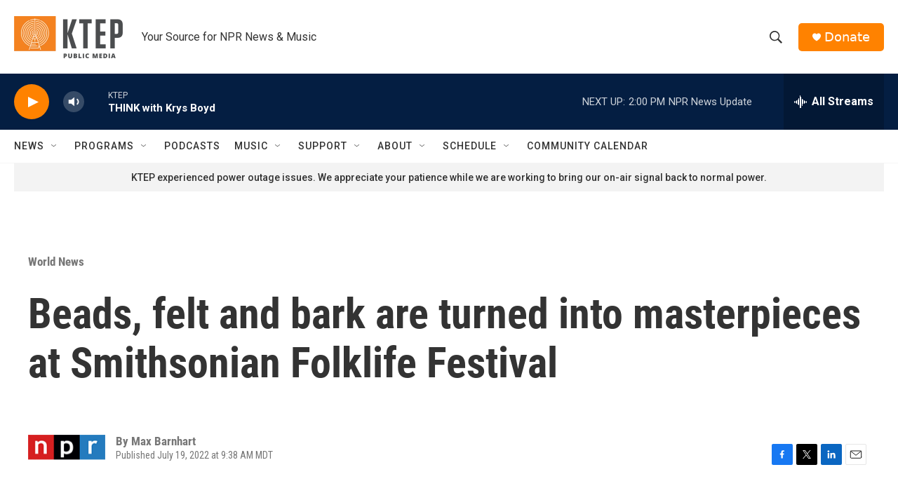

--- FILE ---
content_type: text/html;charset=UTF-8
request_url: https://www.ktep.org/world-news/world-news/2022-07-19/beads-felt-and-bark-are-turned-into-masterpieces-at-smithsonian-folklife-festival
body_size: 32854
content:
<!DOCTYPE html>
<html class="ArtP " lang="en">
    <head>
    <meta charset="UTF-8">

    

    <style data-cssvarsponyfill="true">
        :root { --siteBgColorInverse: #121212; --primaryTextColorInverse: #ffffff; --secondaryTextColorInverse: #cccccc; --tertiaryTextColorInverse: #c5c5c5; --headerBgColorInverse: #000000; --headerBorderColorInverse: #858585; --headerTextColorInverse: #ffffff; --secC1_Inverse: #a2a2a2; --secC4_Inverse: #282828; --headerNavBarBgColorInverse: #121212; --headerMenuBgColorInverse: #ffffff; --headerMenuTextColorInverse: #6b2b85; --headerMenuTextColorHoverInverse: #6b2b85; --liveBlogTextColorInverse: #ffffff; --applyButtonColorInverse: #4485D5; --applyButtonTextColorInverse: #4485D5; --siteBgColor: #ffffff; --primaryTextColor: #333333; --secondaryTextColor: #666666; --secC1: #767676; --secC4: #f5f5f5; --secC5: #ffffff; --siteBgColor: #ffffff; --siteInverseBgColor: #000000; --linkColor: #1a7fc3; --linkHoverColor: #125c8e; --headerBgColor: #ffffff; --headerBgColorInverse: #000000; --headerBorderColor: #e6e6e6; --headerBorderColorInverse: #858585; --tertiaryTextColor: #1c1c1c; --headerTextColor: #333333; --buttonTextColor: #ffffff; --headerNavBarBgColor: #ffffff; --headerNavBarTextColor: #333333; --headerMenuBgColor: #ffffff; --headerMenuTextColor: #333333; --headerMenuTextColorHover: #68ac4d; --liveBlogTextColor: #282829; --applyButtonColor: #194173; --applyButtonTextColor: #2c4273; --primaryColor1: #041e42; --primaryColor2: #ff8200; --breakingColor: #ff6f00; --secC2: #dcdcdc; --secC3: #e6e6e6; --secC5: #ffffff; --linkColor: #1a7fc3; --linkHoverColor: #125c8e; --donateBGColor: #ff8200; --headerIconColor: #ffffff; --hatButtonBgColor: #ffffff; --hatButtonBgHoverColor: #411c58; --hatButtonBorderColor: #411c58; --hatButtonBorderHoverColor: #ffffff; --hatButtoniconColor: #d62021; --hatButtonTextColor: #411c58; --hatButtonTextHoverColor: #ffffff; --footerTextColor: #ffffff; --footerTextBgColor: #ffffff; --footerPartnersBgColor: #000000; --listBorderColor: #000000; --gridBorderColor: #e6e6e6; --tagButtonBorderColor: #1A7FC3; --tagButtonTextColor: #1A7FC3; --breakingTextColor: #ffffff; --sectionTextColor: #ff6f00; --contentWidth: 1240px; --primaryHeadlineFont: sans-serif; --secHlFont: sans-serif; --bodyFont: sans-serif; --colorWhite: #ffffff; --colorBlack: #000000;} .fonts-loaded { --primaryHeadlineFont: "Roboto Condensed"; --secHlFont: "Roboto Condensed"; --bodyFont: "Roboto"; --liveBlogBodyFont: "Roboto";}
    </style>

    
<meta name="disqus.shortname" content="npr-ktep">
<meta name="disqus.url" content="https://www.ktep.org/world-news/world-news/2022-07-19/beads-felt-and-bark-are-turned-into-masterpieces-at-smithsonian-folklife-festival">
<meta name="disqus.title" content="Beads, felt and bark are turned into masterpieces at Smithsonian Folklife Festival">
<meta name="disqus.identifier" content="00000182-171d-da89-a38f-3f5f7bbc0000">
    
    <meta name="twitter:card" content="summary_large_image"/>
    
    
    
    
    <meta name="twitter:description" content="This summer, artisans from Kenya, Mongolia and Uganda shared the story of their centuries-old traditional crafts — including the art of &quot;barkcloth,&quot; declared a UNESCO world heritage &quot;masterpiece.&quot;"/>
    
    
    <meta name="twitter:image" content="https://npr.brightspotcdn.com/dims4/default/a6e6d00/2147483647/strip/true/crop/6720x3780+0+348/resize/1200x675!/quality/90/?url=https%3A%2F%2Fmedia.npr.org%2Fassets%2Fimg%2F2022%2F07%2F12%2F_rl_0467_custom-c9b7dcb5e9f779b053b92b3023dc9b7a8ce3d428.jpg"/>

    
    <meta name="twitter:image:alt" content="Simaloi Saitoti, a Maasai bead artist from Kenya, ties a bracelet around a visitor&#x27;s wrist. Saitoti is one of many artisans around the world showcasing their works at the Smithsonian Folklife Festival."/>
    
    
    
    
    <meta name="twitter:title" content="Beads, felt and bark are turned into masterpieces at Smithsonian Folklife Festival"/>
    

    <meta property="fb:app_id" content="1800957870101099">


    <meta property="og:title" content="Beads, felt and bark are turned into masterpieces at Smithsonian Folklife Festival">

    <meta property="og:url" content="https://www.ktep.org/world-news/world-news/2022-07-19/beads-felt-and-bark-are-turned-into-masterpieces-at-smithsonian-folklife-festival">

    <meta property="og:image" content="https://npr.brightspotcdn.com/dims4/default/e738867/2147483647/strip/true/crop/6720x3528+0+474/resize/1200x630!/quality/90/?url=https%3A%2F%2Fmedia.npr.org%2Fassets%2Fimg%2F2022%2F07%2F12%2F_rl_0467_custom-c9b7dcb5e9f779b053b92b3023dc9b7a8ce3d428.jpg">

    
    <meta property="og:image:url" content="https://npr.brightspotcdn.com/dims4/default/e738867/2147483647/strip/true/crop/6720x3528+0+474/resize/1200x630!/quality/90/?url=https%3A%2F%2Fmedia.npr.org%2Fassets%2Fimg%2F2022%2F07%2F12%2F_rl_0467_custom-c9b7dcb5e9f779b053b92b3023dc9b7a8ce3d428.jpg">
    
    <meta property="og:image:width" content="1200">
    <meta property="og:image:height" content="630">
    <meta property="og:image:type" content="image/jpeg">
    
    <meta property="og:image:alt" content="Simaloi Saitoti, a Maasai bead artist from Kenya, ties a bracelet around a visitor&#x27;s wrist. Saitoti is one of many artisans around the world showcasing their works at the Smithsonian Folklife Festival.">
    

    <meta property="og:description" content="This summer, artisans from Kenya, Mongolia and Uganda shared the story of their centuries-old traditional crafts — including the art of &quot;barkcloth,&quot; declared a UNESCO world heritage &quot;masterpiece.&quot;">

    <meta property="og:site_name" content="KTEP 88.5 FM">



    <meta property="og:type" content="article">

    <meta property="article:author" content="">

    <meta property="article:published_time" content="2022-07-19T15:38:55">

    <meta property="article:modified_time" content="2022-07-19T15:39:44.145">

    <meta property="article:section" content="World News">

    <meta property="article:tag" content="Latest from NPR">


    <link data-cssvarsponyfill="true" class="Webpack-css" rel="stylesheet" href="https://npr.brightspotcdn.com/resource/00000177-1bc0-debb-a57f-dfcf4a950000/styleguide/All.min.0db89f2a608a6b13cec2d9fc84f71c45.gz.css">

    

    <style>.FooterNavigation-items-item {
    display: inline-block
}</style>
<style>[class*='-articleBody'] > ul,
[class*='-articleBody'] > ul ul {
    list-style-type: disc;
}</style>


    <meta name="viewport" content="width=device-width, initial-scale=1, viewport-fit=cover"><title>Beads, felt and bark are turned into masterpieces at Smithsonian Folklife Festival</title><meta name="description" content="This summer, artisans from Kenya, Mongolia and Uganda shared the story of their centuries-old traditional crafts — including the art of &quot;barkcloth,&quot; declared a UNESCO world heritage &quot;masterpiece.&quot;"><link rel="canonical" href="https://www.npr.org/sections/goatsandsoda/2022/07/19/1110852837/beads-felt-and-bark-are-turned-into-masterpieces-at-smithsonian-folklife-festiva?ft=nprml&amp;f=1110852837"><meta name="brightspot.contentId" content="00000182-171d-da89-a38f-3f5f7bbc0000">
    
    
    <meta name="brightspot-dataLayer" content="{
  &quot;author&quot; : &quot;Max Barnhart&quot;,
  &quot;bspStoryId&quot; : &quot;00000182-171d-da89-a38f-3f5f7bbc0000&quot;,
  &quot;category&quot; : &quot;World News&quot;,
  &quot;inlineAudio&quot; : 0,
  &quot;keywords&quot; : &quot;Latest from NPR&quot;,
  &quot;nprCmsSite&quot; : true,
  &quot;nprStoryId&quot; : &quot;1110852837&quot;,
  &quot;pageType&quot; : &quot;news-story&quot;,
  &quot;program&quot; : &quot;&quot;,
  &quot;publishedDate&quot; : &quot;2022-07-19T09:38:55Z&quot;,
  &quot;siteName&quot; : &quot;KTEP 88.5 FM&quot;,
  &quot;station&quot; : &quot;KTEP&quot;,
  &quot;stationOrgId&quot; : &quot;1177&quot;,
  &quot;storyOrgId&quot; : &quot;s1&quot;,
  &quot;storyTheme&quot; : &quot;news-story&quot;,
  &quot;storyTitle&quot; : &quot;Beads, felt and bark are turned into masterpieces at Smithsonian Folklife Festival&quot;,
  &quot;timezone&quot; : &quot;America/Denver&quot;,
  &quot;wordCount&quot; : 0,
  &quot;series&quot; : &quot;&quot;
}">
    <script id="brightspot-dataLayer">
        (function () {
            var dataValue = document.head.querySelector('meta[name="brightspot-dataLayer"]').content;
            if (dataValue) {
                window.brightspotDataLayer = JSON.parse(dataValue);
            }
        })();
    </script>

    <link rel="amphtml" href="https://www.ktep.org/world-news/world-news/2022-07-19/beads-felt-and-bark-are-turned-into-masterpieces-at-smithsonian-folklife-festival?_amp=true">

    

    
    <script src="https://npr.brightspotcdn.com/resource/00000177-1bc0-debb-a57f-dfcf4a950000/styleguide/All.min.fd8f7fccc526453c829dde80fc7c2ef5.gz.js" async></script>
    

    <meta name="gtm-dataLayer" content="{
  &quot;gtmAuthor&quot; : &quot;Max Barnhart&quot;,
  &quot;gtmBspStoryId&quot; : &quot;00000182-171d-da89-a38f-3f5f7bbc0000&quot;,
  &quot;gtmCategory&quot; : &quot;World News&quot;,
  &quot;gtmInlineAudio&quot; : 0,
  &quot;gtmKeywords&quot; : &quot;Latest from NPR&quot;,
  &quot;gtmNprCmsSite&quot; : true,
  &quot;gtmNprStoryId&quot; : &quot;1110852837&quot;,
  &quot;gtmPageType&quot; : &quot;news-story&quot;,
  &quot;gtmProgram&quot; : &quot;&quot;,
  &quot;gtmPublishedDate&quot; : &quot;2022-07-19T09:38:55Z&quot;,
  &quot;gtmSiteName&quot; : &quot;KTEP 88.5 FM&quot;,
  &quot;gtmStation&quot; : &quot;KTEP&quot;,
  &quot;gtmStationOrgId&quot; : &quot;1177&quot;,
  &quot;gtmStoryOrgId&quot; : &quot;s1&quot;,
  &quot;gtmStoryTheme&quot; : &quot;news-story&quot;,
  &quot;gtmStoryTitle&quot; : &quot;Beads, felt and bark are turned into masterpieces at Smithsonian Folklife Festival&quot;,
  &quot;gtmTimezone&quot; : &quot;America/Denver&quot;,
  &quot;gtmWordCount&quot; : 0,
  &quot;gtmSeries&quot; : &quot;&quot;
}"><script>

    (function () {
        var dataValue = document.head.querySelector('meta[name="gtm-dataLayer"]').content;
        if (dataValue) {
            window.dataLayer = window.dataLayer || [];
            dataValue = JSON.parse(dataValue);
            dataValue['event'] = 'gtmFirstView';
            window.dataLayer.push(dataValue);
        }
    })();

    (function(w,d,s,l,i){w[l]=w[l]||[];w[l].push({'gtm.start':
            new Date().getTime(),event:'gtm.js'});var f=d.getElementsByTagName(s)[0],
        j=d.createElement(s),dl=l!='dataLayer'?'&l='+l:'';j.async=true;j.src=
        'https://www.googletagmanager.com/gtm.js?id='+i+dl;f.parentNode.insertBefore(j,f);
})(window,document,'script','dataLayer','GTM-N39QFDR');</script><script async="async" src="https://securepubads.g.doubleclick.net/tag/js/gpt.js"></script>
<script type="text/javascript">
    // Google tag setup
    var googletag = googletag || {};
    googletag.cmd = googletag.cmd || [];

    googletag.cmd.push(function () {
        // @see https://developers.google.com/publisher-tag/reference#googletag.PubAdsService_enableLazyLoad
        googletag.pubads().enableLazyLoad({
            fetchMarginPercent: 100, // fetch and render ads within this % of viewport
            renderMarginPercent: 100,
            mobileScaling: 1  // Same on mobile.
        });

        googletag.pubads().enableSingleRequest()
        googletag.pubads().enableAsyncRendering()
        googletag.pubads().collapseEmptyDivs()
        googletag.pubads().disableInitialLoad()
        googletag.enableServices()
    })
</script>
<!-- no longer used, moved disqus script to be loaded by ps-disqus-comment-module.js to avoid errors --><script>

  window.fbAsyncInit = function() {
      FB.init({
          
              appId : '1800957870101099',
          
          xfbml : true,
          version : 'v2.9'
      });
  };

  (function(d, s, id){
     var js, fjs = d.getElementsByTagName(s)[0];
     if (d.getElementById(id)) {return;}
     js = d.createElement(s); js.id = id;
     js.src = "//connect.facebook.net/en_US/sdk.js";
     fjs.parentNode.insertBefore(js, fjs);
   }(document, 'script', 'facebook-jssdk'));
</script>
<script type="application/ld+json">{"@context":"http://schema.org","@type":"BreadcrumbList","itemListElement":[{"@context":"http://schema.org","@type":"ListItem","item":"https://www.ktep.org/world-news","name":"World News","position":"1"}]}</script><script type="application/ld+json">{"@context":"http://schema.org","@type":"NewsArticle","author":[{"@context":"http://schema.org","@type":"Person","name":"Max Barnhart"}],"dateModified":"2022-07-19T11:39:44Z","datePublished":"2022-07-19T11:38:55Z","headline":"Beads, felt and bark are turned into masterpieces at Smithsonian Folklife Festival","image":{"@context":"http://schema.org","@type":"ImageObject","url":"https://media.npr.org/assets/img/2022/07/12/_rl_0467_custom-c9b7dcb5e9f779b053b92b3023dc9b7a8ce3d428.jpg"},"mainEntityOfPage":{"@type":"NewsArticle","@id":"https://www.ktep.org/world-news/world-news/2022-07-19/beads-felt-and-bark-are-turned-into-masterpieces-at-smithsonian-folklife-festival"},"publisher":{"@type":"Organization","name":"KTEP","logo":{"@context":"http://schema.org","@type":"ImageObject","height":"60","url":"https://npr.brightspotcdn.com/dims4/default/12c8308/2147483647/resize/x60/quality/90/?url=http%3A%2F%2Fnpr-brightspot.s3.amazonaws.com%2F95%2F1f%2Fb437bb7b4416b006e1be7469c3d7%2Fktep-public-media-1.png","width":"155"}}}</script><script type="application/ld+json">{"@context":"http://schema.org","@type":"ListenAction","description":"This summer, artisans from Kenya, Mongolia and Uganda shared the story of their centuries-old traditional crafts — including the art of \"barkcloth,\" declared a UNESCO world heritage \"masterpiece.\"","name":"Beads, felt and bark are turned into masterpieces at Smithsonian Folklife Festival"}</script><script>window.addEventListener('DOMContentLoaded', (event) => {
    window.nulldurationobserver = new MutationObserver(function (mutations) {
        document.querySelectorAll('.StreamPill-duration').forEach(pill => { 
      if (pill.innerText == "LISTENNULL") {
         pill.innerText = "LISTEN"
      } 
    });
      });

      window.nulldurationobserver.observe(document.body, {
        childList: true,
        subtree: true
      });
});
</script>


    <script>
        var head = document.getElementsByTagName('head')
        head = head[0]
        var link = document.createElement('link');
        link.setAttribute('href', 'https://fonts.googleapis.com/css?family=Roboto Condensed|Roboto|Roboto:400,500,700&display=swap');
        var relList = link.relList;

        if (relList && relList.supports('preload')) {
            link.setAttribute('as', 'style');
            link.setAttribute('rel', 'preload');
            link.setAttribute('onload', 'this.rel="stylesheet"');
            link.setAttribute('crossorigin', 'anonymous');
        } else {
            link.setAttribute('rel', 'stylesheet');
        }

        head.appendChild(link);
    </script>
</head>


    <body class="Page-body" data-content-width="1240px">
    <noscript>
    <iframe src="https://www.googletagmanager.com/ns.html?id=GTM-N39QFDR" height="0" width="0" style="display:none;visibility:hidden"></iframe>
</noscript>
        

    <!-- Putting icons here, so we don't have to include in a bunch of -body hbs's -->
<svg xmlns="http://www.w3.org/2000/svg" style="display:none" id="iconsMap1" class="iconsMap">
    <symbol id="play-icon" viewBox="0 0 115 115">
        <polygon points="0,0 115,57.5 0,115" fill="currentColor" />
    </symbol>
    <symbol id="grid" viewBox="0 0 32 32">
            <g>
                <path d="M6.4,5.7 C6.4,6.166669 6.166669,6.4 5.7,6.4 L0.7,6.4 C0.233331,6.4 0,6.166669 0,5.7 L0,0.7 C0,0.233331 0.233331,0 0.7,0 L5.7,0 C6.166669,0 6.4,0.233331 6.4,0.7 L6.4,5.7 Z M19.2,5.7 C19.2,6.166669 18.966669,6.4 18.5,6.4 L13.5,6.4 C13.033331,6.4 12.8,6.166669 12.8,5.7 L12.8,0.7 C12.8,0.233331 13.033331,0 13.5,0 L18.5,0 C18.966669,0 19.2,0.233331 19.2,0.7 L19.2,5.7 Z M32,5.7 C32,6.166669 31.766669,6.4 31.3,6.4 L26.3,6.4 C25.833331,6.4 25.6,6.166669 25.6,5.7 L25.6,0.7 C25.6,0.233331 25.833331,0 26.3,0 L31.3,0 C31.766669,0 32,0.233331 32,0.7 L32,5.7 Z M6.4,18.5 C6.4,18.966669 6.166669,19.2 5.7,19.2 L0.7,19.2 C0.233331,19.2 0,18.966669 0,18.5 L0,13.5 C0,13.033331 0.233331,12.8 0.7,12.8 L5.7,12.8 C6.166669,12.8 6.4,13.033331 6.4,13.5 L6.4,18.5 Z M19.2,18.5 C19.2,18.966669 18.966669,19.2 18.5,19.2 L13.5,19.2 C13.033331,19.2 12.8,18.966669 12.8,18.5 L12.8,13.5 C12.8,13.033331 13.033331,12.8 13.5,12.8 L18.5,12.8 C18.966669,12.8 19.2,13.033331 19.2,13.5 L19.2,18.5 Z M32,18.5 C32,18.966669 31.766669,19.2 31.3,19.2 L26.3,19.2 C25.833331,19.2 25.6,18.966669 25.6,18.5 L25.6,13.5 C25.6,13.033331 25.833331,12.8 26.3,12.8 L31.3,12.8 C31.766669,12.8 32,13.033331 32,13.5 L32,18.5 Z M6.4,31.3 C6.4,31.766669 6.166669,32 5.7,32 L0.7,32 C0.233331,32 0,31.766669 0,31.3 L0,26.3 C0,25.833331 0.233331,25.6 0.7,25.6 L5.7,25.6 C6.166669,25.6 6.4,25.833331 6.4,26.3 L6.4,31.3 Z M19.2,31.3 C19.2,31.766669 18.966669,32 18.5,32 L13.5,32 C13.033331,32 12.8,31.766669 12.8,31.3 L12.8,26.3 C12.8,25.833331 13.033331,25.6 13.5,25.6 L18.5,25.6 C18.966669,25.6 19.2,25.833331 19.2,26.3 L19.2,31.3 Z M32,31.3 C32,31.766669 31.766669,32 31.3,32 L26.3,32 C25.833331,32 25.6,31.766669 25.6,31.3 L25.6,26.3 C25.6,25.833331 25.833331,25.6 26.3,25.6 L31.3,25.6 C31.766669,25.6 32,25.833331 32,26.3 L32,31.3 Z" id=""></path>
            </g>
    </symbol>
    <symbol id="radio-stream" width="18" height="19" viewBox="0 0 18 19">
        <g fill="currentColor" fill-rule="nonzero">
            <path d="M.5 8c-.276 0-.5.253-.5.565v1.87c0 .312.224.565.5.565s.5-.253.5-.565v-1.87C1 8.253.776 8 .5 8zM2.5 8c-.276 0-.5.253-.5.565v1.87c0 .312.224.565.5.565s.5-.253.5-.565v-1.87C3 8.253 2.776 8 2.5 8zM3.5 7c-.276 0-.5.276-.5.617v3.766c0 .34.224.617.5.617s.5-.276.5-.617V7.617C4 7.277 3.776 7 3.5 7zM5.5 6c-.276 0-.5.275-.5.613v5.774c0 .338.224.613.5.613s.5-.275.5-.613V6.613C6 6.275 5.776 6 5.5 6zM6.5 4c-.276 0-.5.26-.5.58v8.84c0 .32.224.58.5.58s.5-.26.5-.58V4.58C7 4.26 6.776 4 6.5 4zM8.5 0c-.276 0-.5.273-.5.61v17.78c0 .337.224.61.5.61s.5-.273.5-.61V.61C9 .273 8.776 0 8.5 0zM9.5 2c-.276 0-.5.274-.5.612v14.776c0 .338.224.612.5.612s.5-.274.5-.612V2.612C10 2.274 9.776 2 9.5 2zM11.5 5c-.276 0-.5.276-.5.616v8.768c0 .34.224.616.5.616s.5-.276.5-.616V5.616c0-.34-.224-.616-.5-.616zM12.5 6c-.276 0-.5.262-.5.584v4.832c0 .322.224.584.5.584s.5-.262.5-.584V6.584c0-.322-.224-.584-.5-.584zM14.5 7c-.276 0-.5.29-.5.647v3.706c0 .357.224.647.5.647s.5-.29.5-.647V7.647C15 7.29 14.776 7 14.5 7zM15.5 8c-.276 0-.5.253-.5.565v1.87c0 .312.224.565.5.565s.5-.253.5-.565v-1.87c0-.312-.224-.565-.5-.565zM17.5 8c-.276 0-.5.253-.5.565v1.87c0 .312.224.565.5.565s.5-.253.5-.565v-1.87c0-.312-.224-.565-.5-.565z"/>
        </g>
    </symbol>
    <symbol id="icon-magnify" viewBox="0 0 31 31">
        <g>
            <path fill-rule="evenodd" d="M22.604 18.89l-.323.566 8.719 8.8L28.255 31l-8.719-8.8-.565.404c-2.152 1.346-4.386 2.018-6.7 2.018-3.39 0-6.284-1.21-8.679-3.632C1.197 18.568 0 15.66 0 12.27c0-3.39 1.197-6.283 3.592-8.678C5.987 1.197 8.88 0 12.271 0c3.39 0 6.283 1.197 8.678 3.592 2.395 2.395 3.593 5.288 3.593 8.679 0 2.368-.646 4.574-1.938 6.62zM19.162 5.77C17.322 3.925 15.089 3 12.46 3c-2.628 0-4.862.924-6.702 2.77C3.92 7.619 3 9.862 3 12.5c0 2.639.92 4.882 2.76 6.73C7.598 21.075 9.832 22 12.46 22c2.629 0 4.862-.924 6.702-2.77C21.054 17.33 22 15.085 22 12.5c0-2.586-.946-4.83-2.838-6.73z"/>
        </g>
    </symbol>
    <symbol id="burger-menu" viewBox="0 0 14 10">
        <g>
            <path fill-rule="evenodd" d="M0 5.5v-1h14v1H0zM0 1V0h14v1H0zm0 9V9h14v1H0z"></path>
        </g>
    </symbol>
    <symbol id="close-x" viewBox="0 0 14 14">
        <g>
            <path fill-rule="nonzero" d="M6.336 7L0 .664.664 0 7 6.336 13.336 0 14 .664 7.664 7 14 13.336l-.664.664L7 7.664.664 14 0 13.336 6.336 7z"></path>
        </g>
    </symbol>
    <symbol id="share-more-arrow" viewBox="0 0 512 512" style="enable-background:new 0 0 512 512;">
        <g>
            <g>
                <path d="M512,241.7L273.643,3.343v156.152c-71.41,3.744-138.015,33.337-188.958,84.28C30.075,298.384,0,370.991,0,448.222v60.436
                    l29.069-52.985c45.354-82.671,132.173-134.027,226.573-134.027c5.986,0,12.004,0.212,18.001,0.632v157.779L512,241.7z
                    M255.642,290.666c-84.543,0-163.661,36.792-217.939,98.885c26.634-114.177,129.256-199.483,251.429-199.483h15.489V78.131
                    l163.568,163.568L304.621,405.267V294.531l-13.585-1.683C279.347,291.401,267.439,290.666,255.642,290.666z"></path>
            </g>
        </g>
    </symbol>
    <symbol id="chevron" viewBox="0 0 100 100">
        <g>
            <path d="M22.4566257,37.2056786 L-21.4456527,71.9511488 C-22.9248661,72.9681457 -24.9073712,72.5311671 -25.8758148,70.9765924 L-26.9788683,69.2027424 C-27.9450684,67.6481676 -27.5292733,65.5646602 -26.0500598,64.5484493 L20.154796,28.2208967 C21.5532435,27.2597011 23.3600078,27.2597011 24.759951,28.2208967 L71.0500598,64.4659264 C72.5292733,65.4829232 72.9450684,67.5672166 71.9788683,69.1217913 L70.8750669,70.8956413 C69.9073712,72.4502161 67.9241183,72.8848368 66.4449048,71.8694118 L22.4566257,37.2056786 Z" id="Transparent-Chevron" transform="translate(22.500000, 50.000000) rotate(90.000000) translate(-22.500000, -50.000000) "></path>
        </g>
    </symbol>
</svg>

<svg xmlns="http://www.w3.org/2000/svg" style="display:none" id="iconsMap2" class="iconsMap">
    <symbol id="mono-icon-facebook" viewBox="0 0 10 19">
        <path fill-rule="evenodd" d="M2.707 18.25V10.2H0V7h2.707V4.469c0-1.336.375-2.373 1.125-3.112C4.582.62 5.578.25 6.82.25c1.008 0 1.828.047 2.461.14v2.848H7.594c-.633 0-1.067.14-1.301.422-.188.235-.281.61-.281 1.125V7H9l-.422 3.2H6.012v8.05H2.707z"></path>
    </symbol>
    <symbol id="mono-icon-instagram" viewBox="0 0 17 17">
        <g>
            <path fill-rule="evenodd" d="M8.281 4.207c.727 0 1.4.182 2.022.545a4.055 4.055 0 0 1 1.476 1.477c.364.62.545 1.294.545 2.021 0 .727-.181 1.4-.545 2.021a4.055 4.055 0 0 1-1.476 1.477 3.934 3.934 0 0 1-2.022.545c-.726 0-1.4-.182-2.021-.545a4.055 4.055 0 0 1-1.477-1.477 3.934 3.934 0 0 1-.545-2.021c0-.727.182-1.4.545-2.021A4.055 4.055 0 0 1 6.26 4.752a3.934 3.934 0 0 1 2.021-.545zm0 6.68a2.54 2.54 0 0 0 1.864-.774 2.54 2.54 0 0 0 .773-1.863 2.54 2.54 0 0 0-.773-1.863 2.54 2.54 0 0 0-1.864-.774 2.54 2.54 0 0 0-1.863.774 2.54 2.54 0 0 0-.773 1.863c0 .727.257 1.348.773 1.863a2.54 2.54 0 0 0 1.863.774zM13.45 4.03c-.023.258-.123.48-.299.668a.856.856 0 0 1-.65.281.913.913 0 0 1-.668-.28.913.913 0 0 1-.281-.669c0-.258.094-.48.281-.668a.913.913 0 0 1 .668-.28c.258 0 .48.093.668.28.187.188.281.41.281.668zm2.672.95c.023.656.035 1.746.035 3.269 0 1.523-.017 2.62-.053 3.287-.035.668-.134 1.248-.298 1.74a4.098 4.098 0 0 1-.967 1.53 4.098 4.098 0 0 1-1.53.966c-.492.164-1.072.264-1.74.3-.668.034-1.763.052-3.287.052-1.523 0-2.619-.018-3.287-.053-.668-.035-1.248-.146-1.74-.334a3.747 3.747 0 0 1-1.53-.931 4.098 4.098 0 0 1-.966-1.53c-.164-.492-.264-1.072-.299-1.74C.424 10.87.406 9.773.406 8.25S.424 5.63.46 4.963c.035-.668.135-1.248.299-1.74.21-.586.533-1.096.967-1.53A4.098 4.098 0 0 1 3.254.727c.492-.164 1.072-.264 1.74-.3C5.662.394 6.758.376 8.281.376c1.524 0 2.62.018 3.287.053.668.035 1.248.135 1.74.299a4.098 4.098 0 0 1 2.496 2.496c.165.492.27 1.078.317 1.757zm-1.687 7.91c.14-.399.234-1.032.28-1.899.024-.515.036-1.242.036-2.18V7.689c0-.961-.012-1.688-.035-2.18-.047-.89-.14-1.524-.281-1.899a2.537 2.537 0 0 0-1.512-1.511c-.375-.14-1.008-.235-1.899-.282a51.292 51.292 0 0 0-2.18-.035H7.72c-.938 0-1.664.012-2.18.035-.867.047-1.5.141-1.898.282a2.537 2.537 0 0 0-1.512 1.511c-.14.375-.234 1.008-.281 1.899a51.292 51.292 0 0 0-.036 2.18v1.125c0 .937.012 1.664.036 2.18.047.866.14 1.5.28 1.898.306.726.81 1.23 1.513 1.511.398.141 1.03.235 1.898.282.516.023 1.242.035 2.18.035h1.125c.96 0 1.687-.012 2.18-.035.89-.047 1.523-.141 1.898-.282.726-.304 1.23-.808 1.512-1.511z"></path>
        </g>
    </symbol>
    <symbol id="mono-icon-email" viewBox="0 0 512 512">
        <g>
            <path d="M67,148.7c11,5.8,163.8,89.1,169.5,92.1c5.7,3,11.5,4.4,20.5,4.4c9,0,14.8-1.4,20.5-4.4c5.7-3,158.5-86.3,169.5-92.1
                c4.1-2.1,11-5.9,12.5-10.2c2.6-7.6-0.2-10.5-11.3-10.5H257H65.8c-11.1,0-13.9,3-11.3,10.5C56,142.9,62.9,146.6,67,148.7z"></path>
            <path d="M455.7,153.2c-8.2,4.2-81.8,56.6-130.5,88.1l82.2,92.5c2,2,2.9,4.4,1.8,5.6c-1.2,1.1-3.8,0.5-5.9-1.4l-98.6-83.2
                c-14.9,9.6-25.4,16.2-27.2,17.2c-7.7,3.9-13.1,4.4-20.5,4.4c-7.4,0-12.8-0.5-20.5-4.4c-1.9-1-12.3-7.6-27.2-17.2l-98.6,83.2
                c-2,2-4.7,2.6-5.9,1.4c-1.2-1.1-0.3-3.6,1.7-5.6l82.1-92.5c-48.7-31.5-123.1-83.9-131.3-88.1c-8.8-4.5-9.3,0.8-9.3,4.9
                c0,4.1,0,205,0,205c0,9.3,13.7,20.9,23.5,20.9H257h185.5c9.8,0,21.5-11.7,21.5-20.9c0,0,0-201,0-205
                C464,153.9,464.6,148.7,455.7,153.2z"></path>
        </g>
    </symbol>
    <symbol id="default-image" width="24" height="24" viewBox="0 0 24 24" fill="none" stroke="currentColor" stroke-width="2" stroke-linecap="round" stroke-linejoin="round" class="feather feather-image">
        <rect x="3" y="3" width="18" height="18" rx="2" ry="2"></rect>
        <circle cx="8.5" cy="8.5" r="1.5"></circle>
        <polyline points="21 15 16 10 5 21"></polyline>
    </symbol>
    <symbol id="icon-email" width="18px" viewBox="0 0 20 14">
        <g id="Symbols" stroke="none" stroke-width="1" fill="none" fill-rule="evenodd" stroke-linecap="round" stroke-linejoin="round">
            <g id="social-button-bar" transform="translate(-125.000000, -8.000000)" stroke="#000000">
                <g id="Group-2" transform="translate(120.000000, 0.000000)">
                    <g id="envelope" transform="translate(6.000000, 9.000000)">
                        <path d="M17.5909091,10.6363636 C17.5909091,11.3138182 17.0410909,11.8636364 16.3636364,11.8636364 L1.63636364,11.8636364 C0.958909091,11.8636364 0.409090909,11.3138182 0.409090909,10.6363636 L0.409090909,1.63636364 C0.409090909,0.958090909 0.958909091,0.409090909 1.63636364,0.409090909 L16.3636364,0.409090909 C17.0410909,0.409090909 17.5909091,0.958090909 17.5909091,1.63636364 L17.5909091,10.6363636 L17.5909091,10.6363636 Z" id="Stroke-406"></path>
                        <polyline id="Stroke-407" points="17.1818182 0.818181818 9 7.36363636 0.818181818 0.818181818"></polyline>
                    </g>
                </g>
            </g>
        </g>
    </symbol>
    <symbol id="mono-icon-print" viewBox="0 0 12 12">
        <g fill-rule="evenodd">
            <path fill-rule="nonzero" d="M9 10V7H3v3H1a1 1 0 0 1-1-1V4a1 1 0 0 1 1-1h10a1 1 0 0 1 1 1v3.132A2.868 2.868 0 0 1 9.132 10H9zm.5-4.5a1 1 0 1 0 0-2 1 1 0 0 0 0 2zM3 0h6v2H3z"></path>
            <path d="M4 8h4v4H4z"></path>
        </g>
    </symbol>
    <symbol id="mono-icon-copylink" viewBox="0 0 12 12">
        <g fill-rule="evenodd">
            <path d="M10.199 2.378c.222.205.4.548.465.897.062.332.016.614-.132.774L8.627 6.106c-.187.203-.512.232-.75-.014a.498.498 0 0 0-.706.028.499.499 0 0 0 .026.706 1.509 1.509 0 0 0 2.165-.04l1.903-2.06c.37-.398.506-.98.382-1.636-.105-.557-.392-1.097-.77-1.445L9.968.8C9.591.452 9.03.208 8.467.145 7.803.072 7.233.252 6.864.653L4.958 2.709a1.509 1.509 0 0 0 .126 2.161.5.5 0 1 0 .68-.734c-.264-.218-.26-.545-.071-.747L7.597 1.33c.147-.16.425-.228.76-.19.353.038.71.188.931.394l.91.843.001.001zM1.8 9.623c-.222-.205-.4-.549-.465-.897-.062-.332-.016-.614.132-.774l1.905-2.057c.187-.203.512-.232.75.014a.498.498 0 0 0 .706-.028.499.499 0 0 0-.026-.706 1.508 1.508 0 0 0-2.165.04L.734 7.275c-.37.399-.506.98-.382 1.637.105.557.392 1.097.77 1.445l.91.843c.376.35.937.594 1.5.656.664.073 1.234-.106 1.603-.507L7.04 9.291a1.508 1.508 0 0 0-.126-2.16.5.5 0 0 0-.68.734c.264.218.26.545.071.747l-1.904 2.057c-.147.16-.425.228-.76.191-.353-.038-.71-.188-.931-.394l-.91-.843z"></path>
            <path d="M8.208 3.614a.5.5 0 0 0-.707.028L3.764 7.677a.5.5 0 0 0 .734.68L8.235 4.32a.5.5 0 0 0-.027-.707"></path>
        </g>
    </symbol>
    <symbol id="mono-icon-linkedin" viewBox="0 0 16 17">
        <g fill-rule="evenodd">
            <path d="M3.734 16.125H.464V5.613h3.27zM2.117 4.172c-.515 0-.96-.188-1.336-.563A1.825 1.825 0 0 1 .22 2.273c0-.515.187-.96.562-1.335.375-.375.82-.563 1.336-.563.516 0 .961.188 1.336.563.375.375.563.82.563 1.335 0 .516-.188.961-.563 1.336-.375.375-.82.563-1.336.563zM15.969 16.125h-3.27v-5.133c0-.844-.07-1.453-.21-1.828-.259-.633-.762-.95-1.512-.95s-1.278.282-1.582.845c-.235.421-.352 1.043-.352 1.863v5.203H5.809V5.613h3.128v1.442h.036c.234-.469.609-.856 1.125-1.16.562-.375 1.218-.563 1.968-.563 1.524 0 2.59.48 3.2 1.441.468.774.703 1.97.703 3.586v5.766z"></path>
        </g>
    </symbol>
    <symbol id="mono-icon-pinterest" viewBox="0 0 512 512">
        <g>
            <path d="M256,32C132.3,32,32,132.3,32,256c0,91.7,55.2,170.5,134.1,205.2c-0.6-15.6-0.1-34.4,3.9-51.4
                c4.3-18.2,28.8-122.1,28.8-122.1s-7.2-14.3-7.2-35.4c0-33.2,19.2-58,43.2-58c20.4,0,30.2,15.3,30.2,33.6
                c0,20.5-13.1,51.1-19.8,79.5c-5.6,23.8,11.9,43.1,35.4,43.1c42.4,0,71-54.5,71-119.1c0-49.1-33.1-85.8-93.2-85.8
                c-67.9,0-110.3,50.7-110.3,107.3c0,19.5,5.8,33.3,14.8,43.9c4.1,4.9,4.7,6.9,3.2,12.5c-1.1,4.1-3.5,14-4.6,18
                c-1.5,5.7-6.1,7.7-11.2,5.6c-31.3-12.8-45.9-47-45.9-85.6c0-63.6,53.7-139.9,160.1-139.9c85.5,0,141.8,61.9,141.8,128.3
                c0,87.9-48.9,153.5-120.9,153.5c-24.2,0-46.9-13.1-54.7-27.9c0,0-13,51.6-15.8,61.6c-4.7,17.3-14,34.5-22.5,48
                c20.1,5.9,41.4,9.2,63.5,9.2c123.7,0,224-100.3,224-224C480,132.3,379.7,32,256,32z"></path>
        </g>
    </symbol>
    <symbol id="mono-icon-tumblr" viewBox="0 0 512 512">
        <g>
            <path d="M321.2,396.3c-11.8,0-22.4-2.8-31.5-8.3c-6.9-4.1-11.5-9.6-14-16.4c-2.6-6.9-3.6-22.3-3.6-46.4V224h96v-64h-96V48h-61.9
                c-2.7,21.5-7.5,44.7-14.5,58.6c-7,13.9-14,25.8-25.6,35.7c-11.6,9.9-25.6,17.9-41.9,23.3V224h48v140.4c0,19,2,33.5,5.9,43.5
                c4,10,11.1,19.5,21.4,28.4c10.3,8.9,22.8,15.7,37.3,20.5c14.6,4.8,31.4,7.2,50.4,7.2c16.7,0,30.3-1.7,44.7-5.1
                c14.4-3.4,30.5-9.3,48.2-17.6v-65.6C363.2,389.4,342.3,396.3,321.2,396.3z"></path>
        </g>
    </symbol>
    <symbol id="mono-icon-twitter" viewBox="0 0 1200 1227">
        <g>
            <path d="M714.163 519.284L1160.89 0H1055.03L667.137 450.887L357.328 0H0L468.492 681.821L0 1226.37H105.866L515.491
            750.218L842.672 1226.37H1200L714.137 519.284H714.163ZM569.165 687.828L521.697 619.934L144.011 79.6944H306.615L611.412
            515.685L658.88 583.579L1055.08 1150.3H892.476L569.165 687.854V687.828Z" fill="white"></path>
        </g>
    </symbol>
    <symbol id="mono-icon-youtube" viewBox="0 0 512 512">
        <g>
            <path fill-rule="evenodd" d="M508.6,148.8c0-45-33.1-81.2-74-81.2C379.2,65,322.7,64,265,64c-3,0-6,0-9,0s-6,0-9,0c-57.6,0-114.2,1-169.6,3.6
                c-40.8,0-73.9,36.4-73.9,81.4C1,184.6-0.1,220.2,0,255.8C-0.1,291.4,1,327,3.4,362.7c0,45,33.1,81.5,73.9,81.5
                c58.2,2.7,117.9,3.9,178.6,3.8c60.8,0.2,120.3-1,178.6-3.8c40.9,0,74-36.5,74-81.5c2.4-35.7,3.5-71.3,3.4-107
                C512.1,220.1,511,184.5,508.6,148.8z M207,353.9V157.4l145,98.2L207,353.9z"></path>
        </g>
    </symbol>
    <symbol id="mono-icon-flipboard" viewBox="0 0 500 500">
        <g>
            <path d="M0,0V500H500V0ZM400,200H300V300H200V400H100V100H400Z"></path>
        </g>
    </symbol>
    <symbol id="mono-icon-bluesky" viewBox="0 0 568 501">
        <g>
            <path d="M123.121 33.6637C188.241 82.5526 258.281 181.681 284 234.873C309.719 181.681 379.759 82.5526 444.879
            33.6637C491.866 -1.61183 568 -28.9064 568 57.9464C568 75.2916 558.055 203.659 552.222 224.501C531.947 296.954
            458.067 315.434 392.347 304.249C507.222 323.8 536.444 388.56 473.333 453.32C353.473 576.312 301.061 422.461
            287.631 383.039C285.169 375.812 284.017 372.431 284 375.306C283.983 372.431 282.831 375.812 280.369 383.039C266.939
            422.461 214.527 576.312 94.6667 453.32C31.5556 388.56 60.7778 323.8 175.653 304.249C109.933 315.434 36.0535
            296.954 15.7778 224.501C9.94525 203.659 0 75.2916 0 57.9464C0 -28.9064 76.1345 -1.61183 123.121 33.6637Z"
            fill="white">
            </path>
        </g>
    </symbol>
    <symbol id="mono-icon-threads" viewBox="0 0 192 192">
        <g>
            <path d="M141.537 88.9883C140.71 88.5919 139.87 88.2104 139.019 87.8451C137.537 60.5382 122.616 44.905 97.5619 44.745C97.4484 44.7443 97.3355 44.7443 97.222 44.7443C82.2364 44.7443 69.7731 51.1409 62.102 62.7807L75.881 72.2328C81.6116 63.5383 90.6052 61.6848 97.2286 61.6848C97.3051 61.6848 97.3819 61.6848 97.4576 61.6855C105.707 61.7381 111.932 64.1366 115.961 68.814C118.893 72.2193 120.854 76.925 121.825 82.8638C114.511 81.6207 106.601 81.2385 98.145 81.7233C74.3247 83.0954 59.0111 96.9879 60.0396 116.292C60.5615 126.084 65.4397 134.508 73.775 140.011C80.8224 144.663 89.899 146.938 99.3323 146.423C111.79 145.74 121.563 140.987 128.381 132.296C133.559 125.696 136.834 117.143 138.28 106.366C144.217 109.949 148.617 114.664 151.047 120.332C155.179 129.967 155.42 145.8 142.501 158.708C131.182 170.016 117.576 174.908 97.0135 175.059C74.2042 174.89 56.9538 167.575 45.7381 153.317C35.2355 139.966 29.8077 120.682 29.6052 96C29.8077 71.3178 35.2355 52.0336 45.7381 38.6827C56.9538 24.4249 74.2039 17.11 97.0132 16.9405C119.988 17.1113 137.539 24.4614 149.184 38.788C154.894 45.8136 159.199 54.6488 162.037 64.9503L178.184 60.6422C174.744 47.9622 169.331 37.0357 161.965 27.974C147.036 9.60668 125.202 0.195148 97.0695 0H96.9569C68.8816 0.19447 47.2921 9.6418 32.7883 28.0793C19.8819 44.4864 13.2244 67.3157 13.0007 95.9325L13 96L13.0007 96.0675C13.2244 124.684 19.8819 147.514 32.7883 163.921C47.2921 182.358 68.8816 191.806 96.9569 192H97.0695C122.03 191.827 139.624 185.292 154.118 170.811C173.081 151.866 172.51 128.119 166.26 113.541C161.776 103.087 153.227 94.5962 141.537 88.9883ZM98.4405 129.507C88.0005 130.095 77.1544 125.409 76.6196 115.372C76.2232 107.93 81.9158 99.626 99.0812 98.6368C101.047 98.5234 102.976 98.468 104.871 98.468C111.106 98.468 116.939 99.0737 122.242 100.233C120.264 124.935 108.662 128.946 98.4405 129.507Z" fill="white"></path>
        </g>
    </symbol>
 </svg>

<svg xmlns="http://www.w3.org/2000/svg" style="display:none" id="iconsMap3" class="iconsMap">
    <symbol id="volume-mute" x="0px" y="0px" viewBox="0 0 24 24" style="enable-background:new 0 0 24 24;">
        <polygon fill="currentColor" points="11,5 6,9 2,9 2,15 6,15 11,19 "/>
        <line style="fill:none;stroke:currentColor;stroke-width:2;stroke-linecap:round;stroke-linejoin:round;" x1="23" y1="9" x2="17" y2="15"/>
        <line style="fill:none;stroke:currentColor;stroke-width:2;stroke-linecap:round;stroke-linejoin:round;" x1="17" y1="9" x2="23" y2="15"/>
    </symbol>
    <symbol id="volume-low" x="0px" y="0px" viewBox="0 0 24 24" style="enable-background:new 0 0 24 24;" xml:space="preserve">
        <polygon fill="currentColor" points="11,5 6,9 2,9 2,15 6,15 11,19 "/>
    </symbol>
    <symbol id="volume-mid" x="0px" y="0px" viewBox="0 0 24 24" style="enable-background:new 0 0 24 24;">
        <polygon fill="currentColor" points="11,5 6,9 2,9 2,15 6,15 11,19 "/>
        <path style="fill:none;stroke:currentColor;stroke-width:2;stroke-linecap:round;stroke-linejoin:round;" d="M15.5,8.5c2,2,2,5.1,0,7.1"/>
    </symbol>
    <symbol id="volume-high" x="0px" y="0px" viewBox="0 0 24 24" style="enable-background:new 0 0 24 24;">
        <polygon fill="currentColor" points="11,5 6,9 2,9 2,15 6,15 11,19 "/>
        <path style="fill:none;stroke:currentColor;stroke-width:2;stroke-linecap:round;stroke-linejoin:round;" d="M19.1,4.9c3.9,3.9,3.9,10.2,0,14.1 M15.5,8.5c2,2,2,5.1,0,7.1"/>
    </symbol>
    <symbol id="pause-icon" viewBox="0 0 12 16">
        <rect x="0" y="0" width="4" height="16" fill="currentColor"></rect>
        <rect x="8" y="0" width="4" height="16" fill="currentColor"></rect>
    </symbol>
    <symbol id="heart" viewBox="0 0 24 24">
        <g>
            <path d="M12 4.435c-1.989-5.399-12-4.597-12 3.568 0 4.068 3.06 9.481 12 14.997 8.94-5.516 12-10.929 12-14.997 0-8.118-10-8.999-12-3.568z"/>
        </g>
    </symbol>
    <symbol id="icon-location" width="24" height="24" viewBox="0 0 24 24" fill="currentColor" stroke="currentColor" stroke-width="2" stroke-linecap="round" stroke-linejoin="round" class="feather feather-map-pin">
        <path d="M21 10c0 7-9 13-9 13s-9-6-9-13a9 9 0 0 1 18 0z" fill="currentColor" fill-opacity="1"></path>
        <circle cx="12" cy="10" r="5" fill="#ffffff"></circle>
    </symbol>
    <symbol id="icon-ticket" width="23px" height="15px" viewBox="0 0 23 15">
        <g stroke="none" stroke-width="1" fill="none" fill-rule="evenodd">
            <g transform="translate(-625.000000, -1024.000000)">
                <g transform="translate(625.000000, 1024.000000)">
                    <path d="M0,12.057377 L0,3.94262296 C0.322189879,4.12588308 0.696256938,4.23076923 1.0952381,4.23076923 C2.30500469,4.23076923 3.28571429,3.26645946 3.28571429,2.07692308 C3.28571429,1.68461385 3.17904435,1.31680209 2.99266757,1 L20.0073324,1 C19.8209556,1.31680209 19.7142857,1.68461385 19.7142857,2.07692308 C19.7142857,3.26645946 20.6949953,4.23076923 21.9047619,4.23076923 C22.3037431,4.23076923 22.6778101,4.12588308 23,3.94262296 L23,12.057377 C22.6778101,11.8741169 22.3037431,11.7692308 21.9047619,11.7692308 C20.6949953,11.7692308 19.7142857,12.7335405 19.7142857,13.9230769 C19.7142857,14.3153862 19.8209556,14.6831979 20.0073324,15 L2.99266757,15 C3.17904435,14.6831979 3.28571429,14.3153862 3.28571429,13.9230769 C3.28571429,12.7335405 2.30500469,11.7692308 1.0952381,11.7692308 C0.696256938,11.7692308 0.322189879,11.8741169 -2.13162821e-14,12.057377 Z" fill="currentColor"></path>
                    <path d="M14.5,0.533333333 L14.5,15.4666667" stroke="#FFFFFF" stroke-linecap="square" stroke-dasharray="2"></path>
                </g>
            </g>
        </g>
    </symbol>
    <symbol id="icon-refresh" width="24" height="24" viewBox="0 0 24 24" fill="none" stroke="currentColor" stroke-width="2" stroke-linecap="round" stroke-linejoin="round" class="feather feather-refresh-cw">
        <polyline points="23 4 23 10 17 10"></polyline>
        <polyline points="1 20 1 14 7 14"></polyline>
        <path d="M3.51 9a9 9 0 0 1 14.85-3.36L23 10M1 14l4.64 4.36A9 9 0 0 0 20.49 15"></path>
    </symbol>

    <symbol>
    <g id="mono-icon-link-post" stroke="none" stroke-width="1" fill="none" fill-rule="evenodd">
        <g transform="translate(-313.000000, -10148.000000)" fill="#000000" fill-rule="nonzero">
            <g transform="translate(306.000000, 10142.000000)">
                <path d="M14.0614027,11.2506973 L14.3070318,11.2618997 C15.6181751,11.3582102 16.8219637,12.0327684 17.6059678,13.1077805 C17.8500396,13.4424472 17.7765978,13.9116075 17.441931,14.1556793 C17.1072643,14.3997511 16.638104,14.3263093 16.3940322,13.9916425 C15.8684436,13.270965 15.0667922,12.8217495 14.1971448,12.7578692 C13.3952042,12.6989624 12.605753,12.9728728 12.0021966,13.5148801 L11.8552806,13.6559298 L9.60365896,15.9651545 C8.45118119,17.1890154 8.4677248,19.1416686 9.64054436,20.3445766 C10.7566428,21.4893084 12.5263723,21.5504727 13.7041492,20.5254372 L13.8481981,20.3916503 L15.1367586,19.070032 C15.4259192,18.7734531 15.9007548,18.7674393 16.1973338,19.0565998 C16.466951,19.3194731 16.4964317,19.7357968 16.282313,20.0321436 L16.2107659,20.117175 L14.9130245,21.4480474 C13.1386707,23.205741 10.3106091,23.1805355 8.5665371,21.3917196 C6.88861294,19.6707486 6.81173139,16.9294487 8.36035888,15.1065701 L8.5206409,14.9274155 L10.7811785,12.6088842 C11.6500838,11.7173642 12.8355419,11.2288664 14.0614027,11.2506973 Z M22.4334629,7.60828039 C24.1113871,9.32925141 24.1882686,12.0705513 22.6396411,13.8934299 L22.4793591,14.0725845 L20.2188215,16.3911158 C19.2919892,17.3420705 18.0049901,17.8344754 16.6929682,17.7381003 C15.3818249,17.6417898 14.1780363,16.9672316 13.3940322,15.8922195 C13.1499604,15.5575528 13.2234022,15.0883925 13.558069,14.8443207 C13.8927357,14.6002489 14.361896,14.6736907 14.6059678,15.0083575 C15.1315564,15.729035 15.9332078,16.1782505 16.8028552,16.2421308 C17.6047958,16.3010376 18.394247,16.0271272 18.9978034,15.4851199 L19.1447194,15.3440702 L21.396341,13.0348455 C22.5488188,11.8109846 22.5322752,9.85833141 21.3594556,8.65542337 C20.2433572,7.51069163 18.4736277,7.44952726 17.2944986,8.47594561 L17.1502735,8.60991269 L15.8541776,9.93153101 C15.5641538,10.2272658 15.0893026,10.2318956 14.7935678,9.94187181 C14.524718,9.67821384 14.4964508,9.26180596 14.7114324,8.96608447 L14.783227,8.88126205 L16.0869755,7.55195256 C17.8613293,5.79425896 20.6893909,5.81946452 22.4334629,7.60828039 Z" id="Icon-Link"></path>
            </g>
        </g>
    </g>
    </symbol>
    <symbol id="icon-passport-badge" viewBox="0 0 80 80">
        <g fill="none" fill-rule="evenodd">
            <path fill="#5680FF" d="M0 0L80 0 0 80z" transform="translate(-464.000000, -281.000000) translate(100.000000, 180.000000) translate(364.000000, 101.000000)"/>
            <g fill="#FFF" fill-rule="nonzero">
                <path d="M17.067 31.676l-3.488-11.143-11.144-3.488 11.144-3.488 3.488-11.144 3.488 11.166 11.143 3.488-11.143 3.466-3.488 11.143zm4.935-19.567l1.207.373 2.896-4.475-4.497 2.895.394 1.207zm-9.871 0l.373-1.207-4.497-2.895 2.895 4.475 1.229-.373zm9.871 9.893l-.373 1.207 4.497 2.896-2.895-4.497-1.229.394zm-9.871 0l-1.207-.373-2.895 4.497 4.475-2.895-.373-1.229zm22.002-4.935c0 9.41-7.634 17.066-17.066 17.066C7.656 34.133 0 26.5 0 17.067 0 7.634 7.634 0 17.067 0c9.41 0 17.066 7.634 17.066 17.067zm-2.435 0c0-8.073-6.559-14.632-14.631-14.632-8.073 0-14.632 6.559-14.632 14.632 0 8.072 6.559 14.631 14.632 14.631 8.072-.022 14.631-6.58 14.631-14.631z" transform="translate(-464.000000, -281.000000) translate(100.000000, 180.000000) translate(364.000000, 101.000000) translate(6.400000, 6.400000)"/>
            </g>
        </g>
    </symbol>
    <symbol id="icon-passport-badge-circle" viewBox="0 0 45 45">
        <g fill="none" fill-rule="evenodd">
            <circle cx="23.5" cy="23" r="20.5" fill="#5680FF"/>
            <g fill="#FFF" fill-rule="nonzero">
                <path d="M17.067 31.676l-3.488-11.143-11.144-3.488 11.144-3.488 3.488-11.144 3.488 11.166 11.143 3.488-11.143 3.466-3.488 11.143zm4.935-19.567l1.207.373 2.896-4.475-4.497 2.895.394 1.207zm-9.871 0l.373-1.207-4.497-2.895 2.895 4.475 1.229-.373zm9.871 9.893l-.373 1.207 4.497 2.896-2.895-4.497-1.229.394zm-9.871 0l-1.207-.373-2.895 4.497 4.475-2.895-.373-1.229zm22.002-4.935c0 9.41-7.634 17.066-17.066 17.066C7.656 34.133 0 26.5 0 17.067 0 7.634 7.634 0 17.067 0c9.41 0 17.066 7.634 17.066 17.067zm-2.435 0c0-8.073-6.559-14.632-14.631-14.632-8.073 0-14.632 6.559-14.632 14.632 0 8.072 6.559 14.631 14.632 14.631 8.072-.022 14.631-6.58 14.631-14.631z" transform="translate(-464.000000, -281.000000) translate(100.000000, 180.000000) translate(364.000000, 101.000000) translate(6.400000, 6.400000)"/>
            </g>
        </g>
    </symbol>
    <symbol id="icon-pbs-charlotte-passport-navy" viewBox="0 0 401 42">
        <g fill="none" fill-rule="evenodd">
            <g transform="translate(-91.000000, -1361.000000) translate(89.000000, 1275.000000) translate(2.828125, 86.600000) translate(217.623043, -0.000000)">
                <circle cx="20.435" cy="20.435" r="20.435" fill="#5680FF"/>
                <path fill="#FFF" fill-rule="nonzero" d="M20.435 36.115l-3.743-11.96-11.96-3.743 11.96-3.744 3.743-11.96 3.744 11.984 11.96 3.743-11.96 3.72-3.744 11.96zm5.297-21l1.295.4 3.108-4.803-4.826 3.108.423 1.295zm-10.594 0l.4-1.295-4.826-3.108 3.108 4.803 1.318-.4zm10.594 10.617l-.4 1.295 4.826 3.108-3.107-4.826-1.319.423zm-10.594 0l-1.295-.4-3.107 4.826 4.802-3.107-.4-1.319zm23.614-5.297c0 10.1-8.193 18.317-18.317 18.317-10.1 0-18.316-8.193-18.316-18.317 0-10.123 8.193-18.316 18.316-18.316 10.1 0 18.317 8.193 18.317 18.316zm-2.614 0c0-8.664-7.039-15.703-15.703-15.703S4.732 11.772 4.732 20.435c0 8.664 7.04 15.703 15.703 15.703 8.664-.023 15.703-7.063 15.703-15.703z"/>
            </g>
            <path fill="currentColor" fill-rule="nonzero" d="M4.898 31.675v-8.216h2.1c2.866 0 5.075-.658 6.628-1.975 1.554-1.316 2.33-3.217 2.33-5.703 0-2.39-.729-4.19-2.187-5.395-1.46-1.206-3.59-1.81-6.391-1.81H0v23.099h4.898zm1.611-12.229H4.898V12.59h2.227c1.338 0 2.32.274 2.947.821.626.548.94 1.396.94 2.544 0 1.137-.374 2.004-1.122 2.599-.748.595-1.875.892-3.38.892zm22.024 12.229c2.612 0 4.68-.59 6.201-1.77 1.522-1.18 2.283-2.823 2.283-4.93 0-1.484-.324-2.674-.971-3.57-.648-.895-1.704-1.506-3.168-1.832v-.158c1.074-.18 1.935-.711 2.583-1.596.648-.885.972-2.017.972-3.397 0-2.032-.74-3.515-2.22-4.447-1.48-.932-3.858-1.398-7.133-1.398H19.89v23.098h8.642zm-.9-13.95h-2.844V12.59h2.575c1.401 0 2.425.192 3.073.576.648.385.972 1.02.972 1.904 0 .948-.298 1.627-.893 2.038-.595.41-1.556.616-2.883.616zm.347 9.905H24.79v-6.02h3.033c2.739 0 4.108.96 4.108 2.876 0 1.064-.321 1.854-.964 2.37-.642.516-1.638.774-2.986.774zm18.343 4.36c2.676 0 4.764-.6 6.265-1.8 1.5-1.201 2.251-2.844 2.251-4.93 0-1.506-.4-2.778-1.2-3.815-.801-1.038-2.281-2.072-4.44-3.105-1.633-.779-2.668-1.319-3.105-1.619-.437-.3-.755-.61-.955-.932-.2-.321-.3-.698-.3-1.13 0-.695.247-1.258.742-1.69.495-.432 1.206-.648 2.133-.648.78 0 1.572.1 2.377.3.806.2 1.825.553 3.058 1.059l1.58-3.808c-1.19-.516-2.33-.916-3.421-1.2-1.09-.285-2.236-.427-3.436-.427-2.444 0-4.358.585-5.743 1.754-1.385 1.169-2.078 2.775-2.078 4.818 0 1.085.211 2.033.632 2.844.422.811.985 1.522 1.69 2.133.706.61 1.765 1.248 3.176 1.912 1.506.716 2.504 1.237 2.994 1.564.49.326.861.666 1.114 1.019.253.353.38.755.38 1.208 0 .811-.288 1.422-.862 1.833-.574.41-1.398.616-2.472.616-.896 0-1.883-.142-2.963-.426-1.08-.285-2.398-.775-3.957-1.47v4.55c1.896.927 4.076 1.39 6.54 1.39zm29.609 0c2.338 0 4.455-.394 6.351-1.184v-4.108c-2.307.811-4.27 1.216-5.893 1.216-3.865 0-5.798-2.575-5.798-7.725 0-2.475.506-4.405 1.517-5.79 1.01-1.385 2.438-2.078 4.281-2.078.843 0 1.701.153 2.575.458.874.306 1.743.664 2.607 1.075l1.58-3.982c-2.265-1.084-4.519-1.627-6.762-1.627-2.201 0-4.12.482-5.759 1.446-1.637.963-2.893 2.348-3.768 4.155-.874 1.806-1.31 3.91-1.31 6.311 0 3.813.89 6.738 2.67 8.777 1.78 2.038 4.35 3.057 7.709 3.057zm15.278-.315v-8.31c0-2.054.3-3.54.9-4.456.601-.916 1.575-1.374 2.923-1.374 1.896 0 2.844 1.274 2.844 3.823v10.317h4.819V20.157c0-2.085-.537-3.686-1.612-4.802-1.074-1.117-2.649-1.675-4.724-1.675-2.338 0-4.044.864-5.118 2.59h-.253l.11-1.421c.074-1.443.111-2.36.111-2.749V7.092h-4.819v24.583h4.82zm20.318.316c1.38 0 2.499-.198 3.357-.593.859-.395 1.693-1.103 2.504-2.125h.127l.932 2.402h3.365v-11.77c0-2.107-.632-3.676-1.896-4.708-1.264-1.033-3.08-1.549-5.45-1.549-2.476 0-4.73.532-6.762 1.596l1.595 3.254c1.907-.853 3.566-1.28 4.977-1.28 1.833 0 2.749.896 2.749 2.687v.774l-3.065.094c-2.644.095-4.621.588-5.932 1.478-1.312.89-1.967 2.272-1.967 4.147 0 1.79.487 3.17 1.461 4.14.974.968 2.31 1.453 4.005 1.453zm1.817-3.524c-1.559 0-2.338-.679-2.338-2.038 0-.948.342-1.653 1.027-2.117.684-.463 1.727-.716 3.128-.758l1.864-.063v1.453c0 1.064-.334 1.917-1.003 2.56-.669.642-1.562.963-2.678.963zm17.822 3.208v-8.99c0-1.422.429-2.528 1.287-3.318.859-.79 2.057-1.185 3.594-1.185.559 0 1.033.053 1.422.158l.364-4.518c-.432-.095-.975-.142-1.628-.142-1.095 0-2.109.303-3.04.908-.933.606-1.673 1.404-2.22 2.394h-.237l-.711-2.97h-3.65v17.663h4.819zm14.267 0V7.092h-4.819v24.583h4.819zm12.07.316c2.708 0 4.82-.811 6.336-2.433 1.517-1.622 2.275-3.871 2.275-6.746 0-1.854-.347-3.47-1.043-4.85-.695-1.38-1.69-2.439-2.986-3.176-1.295-.738-2.79-1.106-4.486-1.106-2.728 0-4.845.8-6.351 2.401-1.507 1.601-2.26 3.845-2.26 6.73 0 1.854.348 3.476 1.043 4.867.695 1.39 1.69 2.456 2.986 3.199 1.295.742 2.791 1.114 4.487 1.114zm.064-3.871c-1.295 0-2.23-.448-2.804-1.343-.574-.895-.861-2.217-.861-3.965 0-1.76.284-3.073.853-3.942.569-.87 1.495-1.304 2.78-1.304 1.296 0 2.228.437 2.797 1.312.569.874.853 2.185.853 3.934 0 1.758-.282 3.083-.845 3.973-.564.89-1.488 1.335-2.773 1.335zm18.154 3.87c1.748 0 3.222-.268 4.423-.805v-3.586c-1.18.368-2.19.552-3.033.552-.632 0-1.14-.163-1.525-.49-.384-.326-.576-.831-.576-1.516V17.63h4.945v-3.618h-4.945v-3.76h-3.081l-1.39 3.728-2.655 1.611v2.039h2.307v8.515c0 1.949.44 3.41 1.32 4.384.879.974 2.282 1.462 4.21 1.462zm13.619 0c1.748 0 3.223-.268 4.423-.805v-3.586c-1.18.368-2.19.552-3.033.552-.632 0-1.14-.163-1.524-.49-.385-.326-.577-.831-.577-1.516V17.63h4.945v-3.618h-4.945v-3.76h-3.08l-1.391 3.728-2.654 1.611v2.039h2.306v8.515c0 1.949.44 3.41 1.32 4.384.879.974 2.282 1.462 4.21 1.462zm15.562 0c1.38 0 2.55-.102 3.508-.308.958-.205 1.859-.518 2.701-.94v-3.728c-1.032.484-2.022.837-2.97 1.058-.948.222-1.954.332-3.017.332-1.37 0-2.433-.384-3.192-1.153-.758-.769-1.164-1.838-1.216-3.207h11.39v-2.338c0-2.507-.695-4.471-2.085-5.893-1.39-1.422-3.333-2.133-5.83-2.133-2.612 0-4.658.808-6.137 2.425-1.48 1.617-2.22 3.905-2.22 6.864 0 2.876.8 5.098 2.401 6.668 1.601 1.569 3.824 2.354 6.667 2.354zm2.686-11.153h-6.762c.085-1.19.416-2.11.996-2.757.579-.648 1.38-.972 2.401-.972 1.022 0 1.833.324 2.433.972.6.648.911 1.566.932 2.757zM270.555 31.675v-8.216h2.102c2.864 0 5.074-.658 6.627-1.975 1.554-1.316 2.33-3.217 2.33-5.703 0-2.39-.729-4.19-2.188-5.395-1.458-1.206-3.589-1.81-6.39-1.81h-7.378v23.099h4.897zm1.612-12.229h-1.612V12.59h2.228c1.338 0 2.32.274 2.946.821.627.548.94 1.396.94 2.544 0 1.137-.373 2.004-1.121 2.599-.748.595-1.875.892-3.381.892zm17.3 12.545c1.38 0 2.5-.198 3.357-.593.859-.395 1.694-1.103 2.505-2.125h.126l.932 2.402h3.365v-11.77c0-2.107-.632-3.676-1.896-4.708-1.264-1.033-3.08-1.549-5.45-1.549-2.475 0-4.73.532-6.762 1.596l1.596 3.254c1.906-.853 3.565-1.28 4.976-1.28 1.833 0 2.75.896 2.75 2.687v.774l-3.066.094c-2.643.095-4.62.588-5.932 1.478-1.311.89-1.967 2.272-1.967 4.147 0 1.79.487 3.17 1.461 4.14.975.968 2.31 1.453 4.005 1.453zm1.817-3.524c-1.559 0-2.338-.679-2.338-2.038 0-.948.342-1.653 1.027-2.117.684-.463 1.727-.716 3.128-.758l1.864-.063v1.453c0 1.064-.334 1.917-1.003 2.56-.669.642-1.561.963-2.678.963zm17.79 3.524c2.507 0 4.39-.474 5.648-1.422 1.259-.948 1.888-2.328 1.888-4.14 0-.874-.152-1.627-.458-2.259-.305-.632-.78-1.19-1.422-1.674-.642-.485-1.653-1.006-3.033-1.565-1.548-.621-2.552-1.09-3.01-1.406-.458-.316-.687-.69-.687-1.121 0-.77.71-1.154 2.133-1.154.8 0 1.585.121 2.354.364.769.242 1.595.553 2.48.932l1.454-3.476c-2.012-.927-4.082-1.39-6.21-1.39-2.232 0-3.957.429-5.173 1.287-1.217.859-1.825 2.073-1.825 3.642 0 .916.145 1.688.434 2.315.29.626.753 1.182 1.39 1.666.638.485 1.636 1.011 2.995 1.58.947.4 1.706.75 2.275 1.05.568.301.969.57 1.2.807.232.237.348.545.348.924 0 1.01-.874 1.516-2.623 1.516-.853 0-1.84-.142-2.962-.426-1.122-.284-2.13-.637-3.025-1.059v3.982c.79.337 1.637.592 2.543.766.906.174 2.001.26 3.286.26zm15.658 0c2.506 0 4.389-.474 5.648-1.422 1.258-.948 1.888-2.328 1.888-4.14 0-.874-.153-1.627-.459-2.259-.305-.632-.779-1.19-1.421-1.674-.643-.485-1.654-1.006-3.034-1.565-1.548-.621-2.551-1.09-3.01-1.406-.458-.316-.687-.69-.687-1.121 0-.77.711-1.154 2.133-1.154.8 0 1.585.121 2.354.364.769.242 1.596.553 2.48.932l1.454-3.476c-2.012-.927-4.081-1.39-6.209-1.39-2.233 0-3.957.429-5.174 1.287-1.216.859-1.825 2.073-1.825 3.642 0 .916.145 1.688.435 2.315.29.626.753 1.182 1.39 1.666.637.485 1.635 1.011 2.994 1.58.948.4 1.706.75 2.275 1.05.569.301.969.57 1.2.807.232.237.348.545.348.924 0 1.01-.874 1.516-2.622 1.516-.854 0-1.84-.142-2.963-.426-1.121-.284-2.13-.637-3.025-1.059v3.982c.79.337 1.638.592 2.543.766.906.174 2.002.26 3.287.26zm15.689 7.457V32.29c0-.232-.085-1.085-.253-2.56h.253c1.18 1.506 2.806 2.26 4.881 2.26 1.38 0 2.58-.364 3.602-1.09 1.022-.727 1.81-1.786 2.362-3.176.553-1.39.83-3.028.83-4.913 0-2.865-.59-5.103-1.77-6.715-1.18-1.611-2.812-2.417-4.897-2.417-2.212 0-3.881.874-5.008 2.622h-.222l-.679-2.29h-3.918v25.436h4.819zm3.523-11.36c-1.222 0-2.115-.41-2.678-1.232-.564-.822-.845-2.18-.845-4.076v-.521c.02-1.686.305-2.894.853-3.626.547-.732 1.416-1.098 2.606-1.098 1.138 0 1.973.434 2.505 1.303.531.87.797 2.172.797 3.91 0 3.56-1.08 5.34-3.238 5.34zm19.149 3.903c2.706 0 4.818-.811 6.335-2.433 1.517-1.622 2.275-3.871 2.275-6.746 0-1.854-.348-3.47-1.043-4.85-.695-1.38-1.69-2.439-2.986-3.176-1.295-.738-2.79-1.106-4.487-1.106-2.728 0-4.845.8-6.35 2.401-1.507 1.601-2.26 3.845-2.26 6.73 0 1.854.348 3.476 1.043 4.867.695 1.39 1.69 2.456 2.986 3.199 1.295.742 2.79 1.114 4.487 1.114zm.063-3.871c-1.296 0-2.23-.448-2.805-1.343-.574-.895-.86-2.217-.86-3.965 0-1.76.284-3.073.853-3.942.568-.87 1.495-1.304 2.78-1.304 1.296 0 2.228.437 2.797 1.312.568.874.853 2.185.853 3.934 0 1.758-.282 3.083-.846 3.973-.563.89-1.487 1.335-2.772 1.335zm16.921 3.555v-8.99c0-1.422.43-2.528 1.288-3.318.858-.79 2.056-1.185 3.594-1.185.558 0 1.032.053 1.422.158l.363-4.518c-.432-.095-.974-.142-1.627-.142-1.096 0-2.11.303-3.041.908-.933.606-1.672 1.404-2.22 2.394h-.237l-.711-2.97h-3.65v17.663h4.819zm15.5.316c1.748 0 3.222-.269 4.423-.806v-3.586c-1.18.368-2.19.552-3.033.552-.632 0-1.14-.163-1.525-.49-.384-.326-.577-.831-.577-1.516V17.63h4.945v-3.618h-4.945v-3.76h-3.08l-1.39 3.728-2.655 1.611v2.039h2.307v8.515c0 1.949.44 3.41 1.319 4.384.88.974 2.283 1.462 4.21 1.462z" transform="translate(-91.000000, -1361.000000) translate(89.000000, 1275.000000) translate(2.828125, 86.600000)"/>
        </g>
    </symbol>
    <symbol id="icon-closed-captioning" viewBox="0 0 512 512">
        <g>
            <path fill="currentColor" d="M464 64H48C21.5 64 0 85.5 0 112v288c0 26.5 21.5 48 48 48h416c26.5 0 48-21.5 48-48V112c0-26.5-21.5-48-48-48zm-6 336H54c-3.3 0-6-2.7-6-6V118c0-3.3 2.7-6 6-6h404c3.3 0 6 2.7 6 6v276c0 3.3-2.7 6-6 6zm-211.1-85.7c1.7 2.4 1.5 5.6-.5 7.7-53.6 56.8-172.8 32.1-172.8-67.9 0-97.3 121.7-119.5 172.5-70.1 2.1 2 2.5 3.2 1 5.7l-17.5 30.5c-1.9 3.1-6.2 4-9.1 1.7-40.8-32-94.6-14.9-94.6 31.2 0 48 51 70.5 92.2 32.6 2.8-2.5 7.1-2.1 9.2.9l19.6 27.7zm190.4 0c1.7 2.4 1.5 5.6-.5 7.7-53.6 56.9-172.8 32.1-172.8-67.9 0-97.3 121.7-119.5 172.5-70.1 2.1 2 2.5 3.2 1 5.7L420 220.2c-1.9 3.1-6.2 4-9.1 1.7-40.8-32-94.6-14.9-94.6 31.2 0 48 51 70.5 92.2 32.6 2.8-2.5 7.1-2.1 9.2.9l19.6 27.7z"></path>
        </g>
    </symbol>
    <symbol id="circle" viewBox="0 0 24 24">
        <circle cx="50%" cy="50%" r="50%"></circle>
    </symbol>
    <symbol id="spinner" role="img" viewBox="0 0 512 512">
        <g class="fa-group">
            <path class="fa-secondary" fill="currentColor" d="M478.71 364.58zm-22 6.11l-27.83-15.9a15.92 15.92 0 0 1-6.94-19.2A184 184 0 1 1 256 72c5.89 0 11.71.29 17.46.83-.74-.07-1.48-.15-2.23-.21-8.49-.69-15.23-7.31-15.23-15.83v-32a16 16 0 0 1 15.34-16C266.24 8.46 261.18 8 256 8 119 8 8 119 8 256s111 248 248 248c98 0 182.42-56.95 222.71-139.42-4.13 7.86-14.23 10.55-22 6.11z" opacity="0.4"/><path class="fa-primary" fill="currentColor" d="M271.23 72.62c-8.49-.69-15.23-7.31-15.23-15.83V24.73c0-9.11 7.67-16.78 16.77-16.17C401.92 17.18 504 124.67 504 256a246 246 0 0 1-25 108.24c-4 8.17-14.37 11-22.26 6.45l-27.84-15.9c-7.41-4.23-9.83-13.35-6.2-21.07A182.53 182.53 0 0 0 440 256c0-96.49-74.27-175.63-168.77-183.38z"/>
        </g>
    </symbol>
    <symbol id="icon-calendar" width="24" height="24" viewBox="0 0 24 24" fill="none" stroke="currentColor" stroke-width="2" stroke-linecap="round" stroke-linejoin="round">
        <rect x="3" y="4" width="18" height="18" rx="2" ry="2"/>
        <line x1="16" y1="2" x2="16" y2="6"/>
        <line x1="8" y1="2" x2="8" y2="6"/>
        <line x1="3" y1="10" x2="21" y2="10"/>
    </symbol>
    <symbol id="icon-arrow-rotate" viewBox="0 0 512 512">
        <path d="M454.7 288.1c-12.78-3.75-26.06 3.594-29.75 16.31C403.3 379.9 333.8 432 255.1 432c-66.53 0-126.8-38.28-156.5-96h100.4c13.25 0 24-10.75 24-24S213.2 288 199.9 288h-160c-13.25 0-24 10.75-24 24v160c0 13.25 10.75 24 24 24s24-10.75 24-24v-102.1C103.7 436.4 176.1 480 255.1 480c99 0 187.4-66.31 215.1-161.3C474.8 305.1 467.4 292.7 454.7 288.1zM472 16C458.8 16 448 26.75 448 40v102.1C408.3 75.55 335.8 32 256 32C157 32 68.53 98.31 40.91 193.3C37.19 206 44.5 219.3 57.22 223c12.84 3.781 26.09-3.625 29.75-16.31C108.7 132.1 178.2 80 256 80c66.53 0 126.8 38.28 156.5 96H312C298.8 176 288 186.8 288 200S298.8 224 312 224h160c13.25 0 24-10.75 24-24v-160C496 26.75 485.3 16 472 16z"/>
    </symbol>
</svg>


<ps-header class="PH">
    <div class="PH-ham-m">
        <div class="PH-ham-m-wrapper">
            <div class="PH-ham-m-top">
                
                    <div class="PH-logo">
                        <ps-logo>
<a aria-label="home page" href="/" class="stationLogo"  >
    
        
            <picture>
    
    
        
            
        
    

    
    
        
            
        
    

    
    
        
            
        
    

    
    
        
            
    
            <source type="image/webp"  width="155"
     height="60" srcset="https://npr.brightspotcdn.com/dims4/default/bd35cb6/2147483647/strip/true/crop/155x60+0+0/resize/310x120!/format/webp/quality/90/?url=https%3A%2F%2Fnpr.brightspotcdn.com%2Fdims4%2Fdefault%2F12c8308%2F2147483647%2Fresize%2Fx60%2Fquality%2F90%2F%3Furl%3Dhttp%3A%2F%2Fnpr-brightspot.s3.amazonaws.com%2F95%2F1f%2Fb437bb7b4416b006e1be7469c3d7%2Fktep-public-media-1.png 2x"data-size="siteLogo"
/>
    

    
        <source width="155"
     height="60" srcset="https://npr.brightspotcdn.com/dims4/default/eed2f62/2147483647/strip/true/crop/155x60+0+0/resize/155x60!/quality/90/?url=https%3A%2F%2Fnpr.brightspotcdn.com%2Fdims4%2Fdefault%2F12c8308%2F2147483647%2Fresize%2Fx60%2Fquality%2F90%2F%3Furl%3Dhttp%3A%2F%2Fnpr-brightspot.s3.amazonaws.com%2F95%2F1f%2Fb437bb7b4416b006e1be7469c3d7%2Fktep-public-media-1.png"data-size="siteLogo"
/>
    

        
    

    
    <img class="Image" alt="" srcset="https://npr.brightspotcdn.com/dims4/default/57218bd/2147483647/strip/true/crop/155x60+0+0/resize/310x120!/quality/90/?url=https%3A%2F%2Fnpr.brightspotcdn.com%2Fdims4%2Fdefault%2F12c8308%2F2147483647%2Fresize%2Fx60%2Fquality%2F90%2F%3Furl%3Dhttp%3A%2F%2Fnpr-brightspot.s3.amazonaws.com%2F95%2F1f%2Fb437bb7b4416b006e1be7469c3d7%2Fktep-public-media-1.png 2x" width="155" height="60" loading="lazy" src="https://npr.brightspotcdn.com/dims4/default/eed2f62/2147483647/strip/true/crop/155x60+0+0/resize/155x60!/quality/90/?url=https%3A%2F%2Fnpr.brightspotcdn.com%2Fdims4%2Fdefault%2F12c8308%2F2147483647%2Fresize%2Fx60%2Fquality%2F90%2F%3Furl%3Dhttp%3A%2F%2Fnpr-brightspot.s3.amazonaws.com%2F95%2F1f%2Fb437bb7b4416b006e1be7469c3d7%2Fktep-public-media-1.png">


</picture>
        
    
    </a>
</ps-logo>

                    </div>
                
                <button class="PH-ham-m-close" aria-label="hamburger-menu-close" aria-expanded="false"><svg class="close-x"><use xlink:href="#close-x"></use></svg></button>
            </div>
            
                <div class="PH-search-overlay-mobile">
                    <form class="PH-search-form" action="https://www.ktep.org/search#nt=navsearch" novalidate="" autocomplete="off">
                        <label><input placeholder="Search" type="text" class="PH-search-input-mobile" name="q" required="true"><span class="sr-only">Search Query</span></label>
                        <button class="PH-search-button-mobile" aria-label="header-search-icon"><svg class="icon-magnify"><use xlink:href="#icon-magnify"></use></svg><span class="sr-only">Show Search</span></button>
                     </form>
                </div>
            

            <div class="PH-ham-m-content">
                
                
                    <nav class="Nav gtm_nav">
    
    
        <ul class="Nav-items">
            
                <li class="Nav-items-item" ><div class="NavI" >
    <div class="NavI-text gtm_nav_cat">
        
            <a class="NavI-text-link" href="https://www.ktep.org/tags/latest-from-npr">News</a>
        
    </div>
    
        <div class="NavI-more">
            <button aria-label="Open Sub Navigation"><svg class="chevron"><use xlink:href="#chevron"></use></svg></button>
        </div>
    

    
        <ul class="NavI-items">
            
                
                    <li class="NavI-items-item gtm_nav_subcat" ><a class="NavLink" href="https://www.ktep.org/top-stories">Local News</a>
</li>
                
                    <li class="NavI-items-item gtm_nav_subcat" ><a class="NavLink" href="https://www.ktep.org/u-s-news">National News</a>
</li>
                
                    <li class="NavI-items-item gtm_nav_subcat" ><a class="NavLink" href="https://www.ktep.org/world-news">World News</a>
</li>
                
                    <li class="NavI-items-item gtm_nav_subcat" ><a class="NavLink" href="https://www.ktep.org/podcast/newscast">KTEP Newscast</a>
</li>
                
                    <li class="NavI-items-item gtm_nav_subcat" ><a class="NavLink" href="https://www.ktep.org/politics">Politics</a>
</li>
                
                    <li class="NavI-items-item gtm_nav_subcat" ><a class="NavLink" href="https://www.ktep.org/business">Business</a>
</li>
                
            
        </ul>
        <ul class="NavI-items-placeholder">
            
                
                    <li class="NavI-items-item"><a class="NavLink" href="https://www.ktep.org/top-stories">Local News</a>
</li>
                
                    <li class="NavI-items-item"><a class="NavLink" href="https://www.ktep.org/u-s-news">National News</a>
</li>
                
                    <li class="NavI-items-item"><a class="NavLink" href="https://www.ktep.org/world-news">World News</a>
</li>
                
                    <li class="NavI-items-item"><a class="NavLink" href="https://www.ktep.org/podcast/newscast">KTEP Newscast</a>
</li>
                
                    <li class="NavI-items-item"><a class="NavLink" href="https://www.ktep.org/politics">Politics</a>
</li>
                
                    <li class="NavI-items-item"><a class="NavLink" href="https://www.ktep.org/business">Business</a>
</li>
                
            
        </ul>
    
</div></li>
            
                <li class="Nav-items-item" ><div class="NavI" >
    <div class="NavI-text gtm_nav_cat">
        
            <a class="NavI-text-link" href="https://www.ktep.org/all-shows">Programs</a>
        
    </div>
    
        <div class="NavI-more">
            <button aria-label="Open Sub Navigation"><svg class="chevron"><use xlink:href="#chevron"></use></svg></button>
        </div>
    

    
        <ul class="NavI-items two-columns">
            
                
                    <li class="NavI-items-item gtm_nav_subcat" ><a class="NavLink" href="https://www.ktep.org/actradio">ACT Radio</a>
</li>
                
                    <li class="NavI-items-item gtm_nav_subcat" ><a class="NavLink" href="https://www.ktep.org/elpasoprimetime">El Paso Prime Time</a>
</li>
                
                    <li class="NavI-items-item gtm_nav_subcat" ><a class="NavLink" href="https://www.ktep.org/focusoncampus">Focus on Campus</a>
</li>
                
                    <li class="NavI-items-item gtm_nav_subcat" ><a class="NavLink" href="https://www.ktep.org/frontera-frequencies">Frontera Frequencies</a>
</li>
                
                    <li class="NavI-items-item gtm_nav_subcat" ><a class="NavLink" href="https://www.ktep.org/goodtogrow">Good To Grow</a>
</li>
                
                    <li class="NavI-items-item gtm_nav_subcat" ><a class="NavLink" href="https://www.ktep.org/onfilm">On Film</a>
</li>
                
                    <li class="NavI-items-item gtm_nav_subcat" ><a class="NavLink" href="https://www.ktep.org/sciencestudio">Science Studio</a>
</li>
                
                    <li class="NavI-items-item gtm_nav_subcat" ><a class="NavLink" href="https://www.ktep.org/stateofthearts">State of the Arts</a>
</li>
                
                    <li class="NavI-items-item gtm_nav_subcat" ><a class="NavLink" href="https://www.ktep.org/thebookclub">The Book Club</a>
</li>
                
                    <li class="NavI-items-item gtm_nav_subcat" ><a class="NavLink" href="https://www.ktep.org/theweekend">The Weekend</a>
</li>
                
                    <li class="NavI-items-item gtm_nav_subcat" ><a class="NavLink" href="https://www.ktep.org/weareutelpaso">We Are UT El Paso</a>
</li>
                
                    <li class="NavI-items-item gtm_nav_subcat" ><a class="NavLink" href="https://www.ktep.org/wordsonawire">Words on a Wire</a>
</li>
                
                    <li class="NavI-items-item gtm_nav_subcat" ><a class="NavLink" href="https://www.ktep.org/podcast/desert-diaries">Desert Diaries</a>
</li>
                
                    <li class="NavI-items-item gtm_nav_subcat" ><a class="NavLink" href="https://www.ktep.org/show/think">Think </a>
</li>
                
                    <li class="NavI-items-item gtm_nav_subcat" ><a class="NavLink" href="https://www.ktep.org/all-shows">Shows A–Z</a>
</li>
                
            
        </ul>
        <ul class="NavI-items-placeholder">
            
                
                    <li class="NavI-items-item"><a class="NavLink" href="https://www.ktep.org/actradio">ACT Radio</a>
</li>
                
                    <li class="NavI-items-item"><a class="NavLink" href="https://www.ktep.org/elpasoprimetime">El Paso Prime Time</a>
</li>
                
                    <li class="NavI-items-item"><a class="NavLink" href="https://www.ktep.org/focusoncampus">Focus on Campus</a>
</li>
                
                    <li class="NavI-items-item"><a class="NavLink" href="https://www.ktep.org/frontera-frequencies">Frontera Frequencies</a>
</li>
                
                    <li class="NavI-items-item"><a class="NavLink" href="https://www.ktep.org/goodtogrow">Good To Grow</a>
</li>
                
                    <li class="NavI-items-item"><a class="NavLink" href="https://www.ktep.org/onfilm">On Film</a>
</li>
                
                    <li class="NavI-items-item"><a class="NavLink" href="https://www.ktep.org/sciencestudio">Science Studio</a>
</li>
                
                    <li class="NavI-items-item"><a class="NavLink" href="https://www.ktep.org/stateofthearts">State of the Arts</a>
</li>
                
                    <li class="NavI-items-item"><a class="NavLink" href="https://www.ktep.org/thebookclub">The Book Club</a>
</li>
                
                    <li class="NavI-items-item"><a class="NavLink" href="https://www.ktep.org/theweekend">The Weekend</a>
</li>
                
                    <li class="NavI-items-item"><a class="NavLink" href="https://www.ktep.org/weareutelpaso">We Are UT El Paso</a>
</li>
                
                    <li class="NavI-items-item"><a class="NavLink" href="https://www.ktep.org/wordsonawire">Words on a Wire</a>
</li>
                
                    <li class="NavI-items-item"><a class="NavLink" href="https://www.ktep.org/podcast/desert-diaries">Desert Diaries</a>
</li>
                
                    <li class="NavI-items-item"><a class="NavLink" href="https://www.ktep.org/show/think">Think </a>
</li>
                
                    <li class="NavI-items-item"><a class="NavLink" href="https://www.ktep.org/all-shows">Shows A–Z</a>
</li>
                
            
        </ul>
    
</div></li>
            
                <li class="Nav-items-item" ><div class="NavI"  data-group-navigation>
    <div class="NavI-text gtm_nav_cat">
        
            <a class="NavI-text-link" href="https://www.ktep.org/podcasts">Podcasts</a>
        
    </div>
    

    
</div></li>
            
                <li class="Nav-items-item" ><div class="NavI" >
    <div class="NavI-text gtm_nav_cat">
        
            <a class="NavI-text-link" href="https://www.ktep.org/music-news">Music</a>
        
    </div>
    
        <div class="NavI-more">
            <button aria-label="Open Sub Navigation"><svg class="chevron"><use xlink:href="#chevron"></use></svg></button>
        </div>
    

    
        <ul class="NavI-items">
            
                
                    <li class="NavI-items-item gtm_nav_subcat" ><a class="NavLink" href="https://www.ktep.org/tags/tiny-desk-concerts">Tiny Desk Concerts</a>
</li>
                
                    <li class="NavI-items-item gtm_nav_subcat" ><a class="NavLink" href="https://www.ktep.org/jazz">Jazz</a>
</li>
                
                    <li class="NavI-items-item gtm_nav_subcat" ><a class="NavLink" href="https://www.ktep.org/classical">Classical</a>
</li>
                
                    <li class="NavI-items-item gtm_nav_subcat" ><a class="NavLink" href="https://www.ktep.org/all-songs-considered">All Songs Considered</a>
</li>
                
                    <li class="NavI-items-item gtm_nav_subcat" ><a class="NavLink" href="https://www.ktep.org/folk-blues-rock">Folk | Blues | Rock</a>
</li>
                
                    <li class="NavI-items-item gtm_nav_subcat" ><a class="NavLink" href="https://www.ktep.org/gospel">Gospel</a>
</li>
                
                    <li class="NavI-items-item gtm_nav_subcat" ><a class="NavLink" href="https://www.ktep.org/ambient">Ambient</a>
</li>
                
            
        </ul>
        <ul class="NavI-items-placeholder">
            
                
                    <li class="NavI-items-item"><a class="NavLink" href="https://www.ktep.org/tags/tiny-desk-concerts">Tiny Desk Concerts</a>
</li>
                
                    <li class="NavI-items-item"><a class="NavLink" href="https://www.ktep.org/jazz">Jazz</a>
</li>
                
                    <li class="NavI-items-item"><a class="NavLink" href="https://www.ktep.org/classical">Classical</a>
</li>
                
                    <li class="NavI-items-item"><a class="NavLink" href="https://www.ktep.org/all-songs-considered">All Songs Considered</a>
</li>
                
                    <li class="NavI-items-item"><a class="NavLink" href="https://www.ktep.org/folk-blues-rock">Folk | Blues | Rock</a>
</li>
                
                    <li class="NavI-items-item"><a class="NavLink" href="https://www.ktep.org/gospel">Gospel</a>
</li>
                
                    <li class="NavI-items-item"><a class="NavLink" href="https://www.ktep.org/ambient">Ambient</a>
</li>
                
            
        </ul>
    
</div></li>
            
                <li class="Nav-items-item" ><div class="NavI" >
    <div class="NavI-text gtm_nav_cat">
        
            <a class="NavI-text-link" href="https://www.ktep.org/pledge">Support</a>
        
    </div>
    
        <div class="NavI-more">
            <button aria-label="Open Sub Navigation"><svg class="chevron"><use xlink:href="#chevron"></use></svg></button>
        </div>
    

    
        <ul class="NavI-items">
            
                
                    <li class="NavI-items-item gtm_nav_subcat" ><a class="NavLink" href="https://www.ktep.org/pledge">Pledge Your Support</a>
</li>
                
                    <li class="NavI-items-item gtm_nav_subcat" ><a class="NavLink" href="https://www.ktep.org/why-you-should-sponsor-ktep">Corporate Underwriting</a>
</li>
                
                    <li class="NavI-items-item gtm_nav_subcat" ><a class="NavLink" href="https://ktep.careasy.org/home" target="_blank">Vehicle Donation</a>
</li>
                
            
        </ul>
        <ul class="NavI-items-placeholder">
            
                
                    <li class="NavI-items-item"><a class="NavLink" href="https://www.ktep.org/pledge">Pledge Your Support</a>
</li>
                
                    <li class="NavI-items-item"><a class="NavLink" href="https://www.ktep.org/why-you-should-sponsor-ktep">Corporate Underwriting</a>
</li>
                
                    <li class="NavI-items-item"><a class="NavLink" href="https://ktep.careasy.org/home" target="_blank">Vehicle Donation</a>
</li>
                
            
        </ul>
    
</div></li>
            
                <li class="Nav-items-item" ><div class="NavI" >
    <div class="NavI-text gtm_nav_cat">
        
            <a class="NavI-text-link" href="https://www.ktep.org/contact-ktep">About </a>
        
    </div>
    
        <div class="NavI-more">
            <button aria-label="Open Sub Navigation"><svg class="chevron"><use xlink:href="#chevron"></use></svg></button>
        </div>
    

    
        <ul class="NavI-items">
            
                
                    <li class="NavI-items-item gtm_nav_subcat" ><a class="NavLink" href="https://www.ktep.org/contact-ktep">Contact KTEP</a>
</li>
                
                    <li class="NavI-items-item gtm_nav_subcat" ><a class="NavLink" href="https://www.ktep.org/ktep-mission-statement">Mission Statement</a>
</li>
                
                    <li class="NavI-items-item gtm_nav_subcat" ><a class="NavLink" href="https://www.ktep.org/staff">Staff</a>
</li>
                
                    <li class="NavI-items-item gtm_nav_subcat" ><a class="NavLink" href="https://www.ktep.org/history">KTEP History</a>
</li>
                
                    <li class="NavI-items-item gtm_nav_subcat" ><a class="NavLink" href="https://www.ktep.org/ktep-public-reports">Public Reports</a>
</li>
                
            
        </ul>
        <ul class="NavI-items-placeholder">
            
                
                    <li class="NavI-items-item"><a class="NavLink" href="https://www.ktep.org/contact-ktep">Contact KTEP</a>
</li>
                
                    <li class="NavI-items-item"><a class="NavLink" href="https://www.ktep.org/ktep-mission-statement">Mission Statement</a>
</li>
                
                    <li class="NavI-items-item"><a class="NavLink" href="https://www.ktep.org/staff">Staff</a>
</li>
                
                    <li class="NavI-items-item"><a class="NavLink" href="https://www.ktep.org/history">KTEP History</a>
</li>
                
                    <li class="NavI-items-item"><a class="NavLink" href="https://www.ktep.org/ktep-public-reports">Public Reports</a>
</li>
                
            
        </ul>
    
</div></li>
            
                <li class="Nav-items-item" ><div class="NavI" >
    <div class="NavI-text gtm_nav_cat">
        
            <a class="NavI-text-link" href="https://www.ktep.org/ktep-radio-schedule">Schedule</a>
        
    </div>
    
        <div class="NavI-more">
            <button aria-label="Open Sub Navigation"><svg class="chevron"><use xlink:href="#chevron"></use></svg></button>
        </div>
    

    
        <ul class="NavI-items">
            
                
                    <li class="NavI-items-item gtm_nav_subcat" ><a class="NavLink" href="https://www.ktep.org/ktep-radio-schedule#daily">Daily Broadcast Schedule</a>
</li>
                
                    <li class="NavI-items-item gtm_nav_subcat" ><a class="NavLink" href="https://www.ktep.org/ktep-radio-schedule#weekly">Weekly Broadcast Schedule</a>
</li>
                
            
        </ul>
        <ul class="NavI-items-placeholder">
            
                
                    <li class="NavI-items-item"><a class="NavLink" href="https://www.ktep.org/ktep-radio-schedule#daily">Daily Broadcast Schedule</a>
</li>
                
                    <li class="NavI-items-item"><a class="NavLink" href="https://www.ktep.org/ktep-radio-schedule#weekly">Weekly Broadcast Schedule</a>
</li>
                
            
        </ul>
    
</div></li>
            
                <li class="Nav-items-item" ><div class="NavI"  data-group-navigation>
    <div class="NavI-text gtm_nav_cat">
        
            <a class="NavI-text-link" href="https://www.ktep.org/community-calendar">Community Calendar</a>
        
    </div>
    

    
</div></li>
            
        </ul>
    
</nav>
                
                
                    <div class="PH-disclaimer">© 2026 KTEP PUBLIC MEDIA</div>
                
            </div>
        </div>
    </div>

    
    <div class="PH-top-bar" data-inverse-colors="" >
            <div class="PH-top-bar-content">
                <button class="PH-menu-trigger" aria-label="hamburger-menu-open" aria-expanded="false"><svg class="burger-menu"><use xlink:href="#burger-menu"></use></svg><svg class="close-x"><use xlink:href="#close-x"></use></svg><span class="label">Menu</span></button>
                
                    <div class="PH-logo"><ps-logo>
<a aria-label="home page" href="/" class="stationLogo"  >
    
        
            <picture>
    
    
        
            
        
    

    
    
        
            
        
    

    
    
        
            
        
    

    
    
        
            
    
            <source type="image/webp"  width="155"
     height="60" srcset="https://npr.brightspotcdn.com/dims4/default/bd35cb6/2147483647/strip/true/crop/155x60+0+0/resize/310x120!/format/webp/quality/90/?url=https%3A%2F%2Fnpr.brightspotcdn.com%2Fdims4%2Fdefault%2F12c8308%2F2147483647%2Fresize%2Fx60%2Fquality%2F90%2F%3Furl%3Dhttp%3A%2F%2Fnpr-brightspot.s3.amazonaws.com%2F95%2F1f%2Fb437bb7b4416b006e1be7469c3d7%2Fktep-public-media-1.png 2x"data-size="siteLogo"
/>
    

    
        <source width="155"
     height="60" srcset="https://npr.brightspotcdn.com/dims4/default/eed2f62/2147483647/strip/true/crop/155x60+0+0/resize/155x60!/quality/90/?url=https%3A%2F%2Fnpr.brightspotcdn.com%2Fdims4%2Fdefault%2F12c8308%2F2147483647%2Fresize%2Fx60%2Fquality%2F90%2F%3Furl%3Dhttp%3A%2F%2Fnpr-brightspot.s3.amazonaws.com%2F95%2F1f%2Fb437bb7b4416b006e1be7469c3d7%2Fktep-public-media-1.png"data-size="siteLogo"
/>
    

        
    

    
    <img class="Image" alt="" srcset="https://npr.brightspotcdn.com/dims4/default/57218bd/2147483647/strip/true/crop/155x60+0+0/resize/310x120!/quality/90/?url=https%3A%2F%2Fnpr.brightspotcdn.com%2Fdims4%2Fdefault%2F12c8308%2F2147483647%2Fresize%2Fx60%2Fquality%2F90%2F%3Furl%3Dhttp%3A%2F%2Fnpr-brightspot.s3.amazonaws.com%2F95%2F1f%2Fb437bb7b4416b006e1be7469c3d7%2Fktep-public-media-1.png 2x" width="155" height="60" loading="lazy" src="https://npr.brightspotcdn.com/dims4/default/eed2f62/2147483647/strip/true/crop/155x60+0+0/resize/155x60!/quality/90/?url=https%3A%2F%2Fnpr.brightspotcdn.com%2Fdims4%2Fdefault%2F12c8308%2F2147483647%2Fresize%2Fx60%2Fquality%2F90%2F%3Furl%3Dhttp%3A%2F%2Fnpr-brightspot.s3.amazonaws.com%2F95%2F1f%2Fb437bb7b4416b006e1be7469c3d7%2Fktep-public-media-1.png">


</picture>
        
    
    </a>
</ps-logo>
</div>
                
                
                    <div class="PH-tagline">Your Source for NPR News &amp; Music</div>
                
            </div>
            <div class="PH-end">
                
                    <button class="PH-search-button" aria-label="header-search-icon"><svg class="icon-magnify"><use xlink:href="#icon-magnify"></use></svg><span class="sr-only">Show Search</span><svg class="close-x"><use xlink:href="#close-x"></use></svg></button>

                    <div class="PH-search-overlay">
                        <form class="PH-search-form" action="https://www.ktep.org/search#nt=navsearch" novalidate="" autocomplete="off">
                            <label><input placeholder="Search" type="text" class="PH-search-input" name="q" required="true"><span class="sr-only">Search Query</span></label>
                            <button type="button" class="PH-search-close" aria-label="header-search-close-icon"><svg class="close-x"><use xlink:href="#close-x"></use></svg></button>
                        </form>
                    </div>
                

                

                
                    <div class="PH-donate-button gtm_donate" aria-label="header-donate-button">
                        <svg class="heart"><use xlink:href="#heart"></use></svg>
                        <a   href="https://raise.utep.edu/ktep" class="Link"  target="_blank"   >Donate</a>
                    </div>
                
            </div>
    </div>

    
        <div class="PH-persistent-player">
            
                
                    
<ps-brightspot-persistent-player
    class="BrightspotPersistentPlayer"
     player-id="brightspot-player"
    text-on-air="On Air"
    text-playing="Now Playing"
    
    data-control-drawer-load-state
>
    <div class="BrightspotPersistentPlayer-player" data-player></div>
    <div class="BrightspotPersistentPlayer-playerControls">
        <button class="BrightspotPersistentPlayer-playerControls-control" data-control-play aria-label="play">
            <svg class="play-icon">
                <use xlink:href="#play-icon"></use>
            </svg>
        </button>
        <button class="BrightspotPersistentPlayer-playerControls-control" data-control-pause aria-label="pause">
            <svg class="pause-icon">
                <use xlink:href="#pause-icon"></use>
            </svg>
        </button>
    </div>
    <div class="BrightspotPersistentPlayer-volumeControl">
        <button class="BrightspotPersistentPlayer-volumeControl-toggle" data-control-volume-toggle aria-label="volume">
            <svg class="volume-mute">
                <use xlink:href="#volume-mute"></use>
            </svg>
            <svg class="volume-low">
                <use xlink:href="#volume-low"></use>
            </svg>
            <svg class="volume-mid">
                <use xlink:href="#volume-mid"></use>
            </svg>
            <svg class="volume-high">
                <use xlink:href="#volume-high"></use>
            </svg>
        </button>
        <div class="BrightspotPersistentPlayer-volumeControl-slider" aria-label="volume-slider">
            <div data-control-volume></div>
        </div>
    </div>
    <div class="BrightspotPersistentPlayer-streamInfo">
        <div class="BrightspotPersistentPlayer-name" data-stream-name></div>
        <div class="BrightspotPersistentPlayer-programName" data-stream-program-name>
            Play Live Radio
        </div>
        <div class="BrightspotPersistentPlayer-name" data-secondary-info></div>
        <div class="BrightspotPersistentPlayer-programName" data-primary-info></div>
    </div>
    <div class="BrightspotPersistentPlayer-tabletDesktopExtraInfo">
        <div class="BrightspotPersistentPlayer-schedule">
            <span class="BrightspotPersistentPlayer-schedule-next">Next Up:</span>
            <span class="BrightspotPersistentPlayer-schedule-startTime" data-schedule-start-time></span>
            <span class="BrightspotPersistentPlayer-schedule-programName" data-schedule-program-name></span>
        </div>
        <div class="BrightspotPersistentPlayer-songInfo">
            <span class="BrightspotPersistentPlayer-songInfo-text">
                <span class="BrightspotPersistentPlayer-songInfo-textAlbumArtist">
                    <span data-songinfo-artist classical-album></span>
                    <span data-songinfo-album classical-composer></span>
                </span>
                <span class="BrightspotPersistentPlayer-songInfo-textSong" data-songinfo-song></span>
            </span>
            <span class="BrightspotPersistentPlayer-songInfo-image" data-songinfo-image></span>
        </div>
        <div class="BrightspotPersistentPlayer-trackSlider">
            <div class="BrightspotPersistentPlayer-trackSlider-currentTime" data-track-current-time>0:00</div>
            <div class="BrightspotPersistentPlayer-trackSlider-wrapper">
                <div class="BrightspotPersistentPlayer-trackSlider-slider" data-track-slider>
                    <div class="BrightspotPersistentPlayer-trackSlider-thumb" data-track-thumb></div>
                </div>
            </div>
            <div class="BrightspotPersistentPlayer-trackSlider-duration" data-track-duration>0:00</div>
        </div>
    </div>
    
    <div class="BrightspotPersistentPlayer-drawerOverlay" data-control-drawer-overlay></div>
    <div class="BrightspotPersistentPlayer-drawer">
        <div class="BrightspotPersistentPlayer-drawerMain">
            <div class="BrightspotPersistentPlayer-currentPlaying">
                <div class="BrightspotPersistentPlayer-drawerImage" data-drawer-image></div>
                <div class="BrightspotPersistentPlayer-primaryInfo" data-primary-info></div>
                <div class="BrightspotPersistentPlayer-secondaryInfo" data-secondary-info></div>
                 <div class="BrightspotPersistentPlayer-trackSlider drawer">
                    <div class="BrightspotPersistentPlayer-trackSlider-wrapper">
                        <div class="BrightspotPersistentPlayer-trackSlider-slider" data-track-slider>
                            <div class="BrightspotPersistentPlayer-trackSlider-thumb" data-track-thumb></div>
                        </div>
                    </div>
                </div>
                <div class="BrightspotPersistentPlayer-drawerTime">
                    <span class="BrightspotPersistentPlayer-drawerTime-current" data-track-current-time>0:00</span>
                    <span class="BrightspotPersistentPlayer-drawerTime-duration" data-track-duration>0:00</span>
                </div>
                <div class="BrightspotPersistentPlayer-playerControls drawer">
                    <button class="BrightspotPersistentPlayer-playerControls-control" data-control-play aria-label="play">
                        <svg class="play-icon">
                            <use xlink:href="#play-icon"></use>
                        </svg>
                    </button>
                    <button class="BrightspotPersistentPlayer-playerControls-control" data-control-pause aria-label="pause">
                        <svg class="pause-icon">
                            <use xlink:href="#pause-icon"></use>
                        </svg>
                    </button>
                </div>
            </div>

            <div class="BrightspotPersistentPlayer-drawerHeading">
                Available On Air Stations
            </div>
            <ul class="BrightspotPersistentPlayer-streamsList" data-streams-list>
                
                    <li class="BrightspotPersistentPlayer-streamsList-item" data-first-stream>
                        <ps-stream
    data-stream-name="KTEP 88.5 FM"
    data-stream-id="stream-0000017d-31a1-dd26-adfd-f5e5cb430000"
    data-stream-ucsId="5182a519e1c8e336c082c388"
    data-stream-program-name="Matinee Musicale"
    
    
    
    >

    
        
            <ps-stream-url
        data-stream-format="audio/mp4"
        data-stream-url="https://playerservices.streamtheworld.com/api/livestream-redirect/KTEPFM_ADP.aac">
</ps-stream-url>
        
    

    <button class="Stream">
        <span class="Stream-iconWrapper">
            <svg class="Stream-icon">
                <use xlink:href="#play-icon"></use>
            </svg>
            <svg class="Stream-iconPause">
                <use xlink:href="#pause-icon"></use>
            </svg>
        </span>
        <span class="Stream-text">
            
                <span class="Stream-status">
                    
                        <span class="Stream-statusTextOnAir">
                            On Air
                        </span>
                    
                    <span class="Stream-statusTextNowPlaying">
                        Now Playing
                    </span>
                </span>
            
            
            
                
                    <span class="Stream-name">KTEP 88.5 FM</span>
                
            
        </span>
    </button>
</ps-stream>
                    </li>
                
            </ul>
        </div>
        
        <button class="BrightspotPersistentPlayer-drawer-closeButton" data-control-drawer-close aria-label="close">
            <svg class="close-x">
                <use xlink:href="#close-x"></use>
            </svg>
        </button>
    </div>
    <div class="BrightspotPersistentPlayer-drawerControls">
        <button class="BrightspotPersistentPlayer-drawerToggle" data-control-drawer aria-label="all streams">
            <svg class="radio-stream">
                <use xlink:href="#radio-stream"></use>
            </svg>
            <span class="BrightspotPersistentPlayer-drawerToggle-text" aria-label="all streams">All Streams</span>
            <svg class="drawer-mobile-trigger">
                <use xlink:href="#drawer-mobile-trigger"></use>
            </svg>
        </button>
    </div>
    
</ps-brightspot-persistent-player>

                
            
        </div>
    
    
        <div class="PH-nav-bar">
            
                <nav class="DropdownNavigation gtm_nav" itemscope itemtype="http://schema.org/SiteNavigationElement"
    
>
    
    
        <ul class="DropdownNavigation-items">
            
                <li class="DropdownNavigation-items-item" ><div class="NavI" >
    <div class="NavI-text gtm_nav_cat">
        
            <a class="NavI-text-link" href="https://www.ktep.org/tags/latest-from-npr">News</a>
        
    </div>
    
        <div class="NavI-more">
            <button aria-label="Open Sub Navigation"><svg class="chevron"><use xlink:href="#chevron"></use></svg></button>
        </div>
    

    
        <ul class="NavI-items">
            
                
                    <li class="NavI-items-item gtm_nav_subcat" ><a class="NavLink" href="https://www.ktep.org/top-stories">Local News</a>
</li>
                
                    <li class="NavI-items-item gtm_nav_subcat" ><a class="NavLink" href="https://www.ktep.org/u-s-news">National News</a>
</li>
                
                    <li class="NavI-items-item gtm_nav_subcat" ><a class="NavLink" href="https://www.ktep.org/world-news">World News</a>
</li>
                
                    <li class="NavI-items-item gtm_nav_subcat" ><a class="NavLink" href="https://www.ktep.org/podcast/newscast">KTEP Newscast</a>
</li>
                
                    <li class="NavI-items-item gtm_nav_subcat" ><a class="NavLink" href="https://www.ktep.org/politics">Politics</a>
</li>
                
                    <li class="NavI-items-item gtm_nav_subcat" ><a class="NavLink" href="https://www.ktep.org/business">Business</a>
</li>
                
            
        </ul>
        <ul class="NavI-items-placeholder">
            
                
                    <li class="NavI-items-item"><a class="NavLink" href="https://www.ktep.org/top-stories">Local News</a>
</li>
                
                    <li class="NavI-items-item"><a class="NavLink" href="https://www.ktep.org/u-s-news">National News</a>
</li>
                
                    <li class="NavI-items-item"><a class="NavLink" href="https://www.ktep.org/world-news">World News</a>
</li>
                
                    <li class="NavI-items-item"><a class="NavLink" href="https://www.ktep.org/podcast/newscast">KTEP Newscast</a>
</li>
                
                    <li class="NavI-items-item"><a class="NavLink" href="https://www.ktep.org/politics">Politics</a>
</li>
                
                    <li class="NavI-items-item"><a class="NavLink" href="https://www.ktep.org/business">Business</a>
</li>
                
            
        </ul>
    
</div></li>
            
                <li class="DropdownNavigation-items-item" ><div class="NavI" >
    <div class="NavI-text gtm_nav_cat">
        
            <a class="NavI-text-link" href="https://www.ktep.org/all-shows">Programs</a>
        
    </div>
    
        <div class="NavI-more">
            <button aria-label="Open Sub Navigation"><svg class="chevron"><use xlink:href="#chevron"></use></svg></button>
        </div>
    

    
        <ul class="NavI-items two-columns">
            
                
                    <li class="NavI-items-item gtm_nav_subcat" ><a class="NavLink" href="https://www.ktep.org/actradio">ACT Radio</a>
</li>
                
                    <li class="NavI-items-item gtm_nav_subcat" ><a class="NavLink" href="https://www.ktep.org/elpasoprimetime">El Paso Prime Time</a>
</li>
                
                    <li class="NavI-items-item gtm_nav_subcat" ><a class="NavLink" href="https://www.ktep.org/focusoncampus">Focus on Campus</a>
</li>
                
                    <li class="NavI-items-item gtm_nav_subcat" ><a class="NavLink" href="https://www.ktep.org/frontera-frequencies">Frontera Frequencies</a>
</li>
                
                    <li class="NavI-items-item gtm_nav_subcat" ><a class="NavLink" href="https://www.ktep.org/goodtogrow">Good To Grow</a>
</li>
                
                    <li class="NavI-items-item gtm_nav_subcat" ><a class="NavLink" href="https://www.ktep.org/onfilm">On Film</a>
</li>
                
                    <li class="NavI-items-item gtm_nav_subcat" ><a class="NavLink" href="https://www.ktep.org/sciencestudio">Science Studio</a>
</li>
                
                    <li class="NavI-items-item gtm_nav_subcat" ><a class="NavLink" href="https://www.ktep.org/stateofthearts">State of the Arts</a>
</li>
                
                    <li class="NavI-items-item gtm_nav_subcat" ><a class="NavLink" href="https://www.ktep.org/thebookclub">The Book Club</a>
</li>
                
                    <li class="NavI-items-item gtm_nav_subcat" ><a class="NavLink" href="https://www.ktep.org/theweekend">The Weekend</a>
</li>
                
                    <li class="NavI-items-item gtm_nav_subcat" ><a class="NavLink" href="https://www.ktep.org/weareutelpaso">We Are UT El Paso</a>
</li>
                
                    <li class="NavI-items-item gtm_nav_subcat" ><a class="NavLink" href="https://www.ktep.org/wordsonawire">Words on a Wire</a>
</li>
                
                    <li class="NavI-items-item gtm_nav_subcat" ><a class="NavLink" href="https://www.ktep.org/podcast/desert-diaries">Desert Diaries</a>
</li>
                
                    <li class="NavI-items-item gtm_nav_subcat" ><a class="NavLink" href="https://www.ktep.org/show/think">Think </a>
</li>
                
                    <li class="NavI-items-item gtm_nav_subcat" ><a class="NavLink" href="https://www.ktep.org/all-shows">Shows A–Z</a>
</li>
                
            
        </ul>
        <ul class="NavI-items-placeholder">
            
                
                    <li class="NavI-items-item"><a class="NavLink" href="https://www.ktep.org/actradio">ACT Radio</a>
</li>
                
                    <li class="NavI-items-item"><a class="NavLink" href="https://www.ktep.org/elpasoprimetime">El Paso Prime Time</a>
</li>
                
                    <li class="NavI-items-item"><a class="NavLink" href="https://www.ktep.org/focusoncampus">Focus on Campus</a>
</li>
                
                    <li class="NavI-items-item"><a class="NavLink" href="https://www.ktep.org/frontera-frequencies">Frontera Frequencies</a>
</li>
                
                    <li class="NavI-items-item"><a class="NavLink" href="https://www.ktep.org/goodtogrow">Good To Grow</a>
</li>
                
                    <li class="NavI-items-item"><a class="NavLink" href="https://www.ktep.org/onfilm">On Film</a>
</li>
                
                    <li class="NavI-items-item"><a class="NavLink" href="https://www.ktep.org/sciencestudio">Science Studio</a>
</li>
                
                    <li class="NavI-items-item"><a class="NavLink" href="https://www.ktep.org/stateofthearts">State of the Arts</a>
</li>
                
                    <li class="NavI-items-item"><a class="NavLink" href="https://www.ktep.org/thebookclub">The Book Club</a>
</li>
                
                    <li class="NavI-items-item"><a class="NavLink" href="https://www.ktep.org/theweekend">The Weekend</a>
</li>
                
                    <li class="NavI-items-item"><a class="NavLink" href="https://www.ktep.org/weareutelpaso">We Are UT El Paso</a>
</li>
                
                    <li class="NavI-items-item"><a class="NavLink" href="https://www.ktep.org/wordsonawire">Words on a Wire</a>
</li>
                
                    <li class="NavI-items-item"><a class="NavLink" href="https://www.ktep.org/podcast/desert-diaries">Desert Diaries</a>
</li>
                
                    <li class="NavI-items-item"><a class="NavLink" href="https://www.ktep.org/show/think">Think </a>
</li>
                
                    <li class="NavI-items-item"><a class="NavLink" href="https://www.ktep.org/all-shows">Shows A–Z</a>
</li>
                
            
        </ul>
    
</div></li>
            
                <li class="DropdownNavigation-items-item" ><div class="NavI"  data-group-navigation>
    <div class="NavI-text gtm_nav_cat">
        
            <a class="NavI-text-link" href="https://www.ktep.org/podcasts">Podcasts</a>
        
    </div>
    

    
</div></li>
            
                <li class="DropdownNavigation-items-item" ><div class="NavI" >
    <div class="NavI-text gtm_nav_cat">
        
            <a class="NavI-text-link" href="https://www.ktep.org/music-news">Music</a>
        
    </div>
    
        <div class="NavI-more">
            <button aria-label="Open Sub Navigation"><svg class="chevron"><use xlink:href="#chevron"></use></svg></button>
        </div>
    

    
        <ul class="NavI-items">
            
                
                    <li class="NavI-items-item gtm_nav_subcat" ><a class="NavLink" href="https://www.ktep.org/tags/tiny-desk-concerts">Tiny Desk Concerts</a>
</li>
                
                    <li class="NavI-items-item gtm_nav_subcat" ><a class="NavLink" href="https://www.ktep.org/jazz">Jazz</a>
</li>
                
                    <li class="NavI-items-item gtm_nav_subcat" ><a class="NavLink" href="https://www.ktep.org/classical">Classical</a>
</li>
                
                    <li class="NavI-items-item gtm_nav_subcat" ><a class="NavLink" href="https://www.ktep.org/all-songs-considered">All Songs Considered</a>
</li>
                
                    <li class="NavI-items-item gtm_nav_subcat" ><a class="NavLink" href="https://www.ktep.org/folk-blues-rock">Folk | Blues | Rock</a>
</li>
                
                    <li class="NavI-items-item gtm_nav_subcat" ><a class="NavLink" href="https://www.ktep.org/gospel">Gospel</a>
</li>
                
                    <li class="NavI-items-item gtm_nav_subcat" ><a class="NavLink" href="https://www.ktep.org/ambient">Ambient</a>
</li>
                
            
        </ul>
        <ul class="NavI-items-placeholder">
            
                
                    <li class="NavI-items-item"><a class="NavLink" href="https://www.ktep.org/tags/tiny-desk-concerts">Tiny Desk Concerts</a>
</li>
                
                    <li class="NavI-items-item"><a class="NavLink" href="https://www.ktep.org/jazz">Jazz</a>
</li>
                
                    <li class="NavI-items-item"><a class="NavLink" href="https://www.ktep.org/classical">Classical</a>
</li>
                
                    <li class="NavI-items-item"><a class="NavLink" href="https://www.ktep.org/all-songs-considered">All Songs Considered</a>
</li>
                
                    <li class="NavI-items-item"><a class="NavLink" href="https://www.ktep.org/folk-blues-rock">Folk | Blues | Rock</a>
</li>
                
                    <li class="NavI-items-item"><a class="NavLink" href="https://www.ktep.org/gospel">Gospel</a>
</li>
                
                    <li class="NavI-items-item"><a class="NavLink" href="https://www.ktep.org/ambient">Ambient</a>
</li>
                
            
        </ul>
    
</div></li>
            
                <li class="DropdownNavigation-items-item" ><div class="NavI" >
    <div class="NavI-text gtm_nav_cat">
        
            <a class="NavI-text-link" href="https://www.ktep.org/pledge">Support</a>
        
    </div>
    
        <div class="NavI-more">
            <button aria-label="Open Sub Navigation"><svg class="chevron"><use xlink:href="#chevron"></use></svg></button>
        </div>
    

    
        <ul class="NavI-items">
            
                
                    <li class="NavI-items-item gtm_nav_subcat" ><a class="NavLink" href="https://www.ktep.org/pledge">Pledge Your Support</a>
</li>
                
                    <li class="NavI-items-item gtm_nav_subcat" ><a class="NavLink" href="https://www.ktep.org/why-you-should-sponsor-ktep">Corporate Underwriting</a>
</li>
                
                    <li class="NavI-items-item gtm_nav_subcat" ><a class="NavLink" href="https://ktep.careasy.org/home" target="_blank">Vehicle Donation</a>
</li>
                
            
        </ul>
        <ul class="NavI-items-placeholder">
            
                
                    <li class="NavI-items-item"><a class="NavLink" href="https://www.ktep.org/pledge">Pledge Your Support</a>
</li>
                
                    <li class="NavI-items-item"><a class="NavLink" href="https://www.ktep.org/why-you-should-sponsor-ktep">Corporate Underwriting</a>
</li>
                
                    <li class="NavI-items-item"><a class="NavLink" href="https://ktep.careasy.org/home" target="_blank">Vehicle Donation</a>
</li>
                
            
        </ul>
    
</div></li>
            
                <li class="DropdownNavigation-items-item" ><div class="NavI" >
    <div class="NavI-text gtm_nav_cat">
        
            <a class="NavI-text-link" href="https://www.ktep.org/contact-ktep">About </a>
        
    </div>
    
        <div class="NavI-more">
            <button aria-label="Open Sub Navigation"><svg class="chevron"><use xlink:href="#chevron"></use></svg></button>
        </div>
    

    
        <ul class="NavI-items">
            
                
                    <li class="NavI-items-item gtm_nav_subcat" ><a class="NavLink" href="https://www.ktep.org/contact-ktep">Contact KTEP</a>
</li>
                
                    <li class="NavI-items-item gtm_nav_subcat" ><a class="NavLink" href="https://www.ktep.org/ktep-mission-statement">Mission Statement</a>
</li>
                
                    <li class="NavI-items-item gtm_nav_subcat" ><a class="NavLink" href="https://www.ktep.org/staff">Staff</a>
</li>
                
                    <li class="NavI-items-item gtm_nav_subcat" ><a class="NavLink" href="https://www.ktep.org/history">KTEP History</a>
</li>
                
                    <li class="NavI-items-item gtm_nav_subcat" ><a class="NavLink" href="https://www.ktep.org/ktep-public-reports">Public Reports</a>
</li>
                
            
        </ul>
        <ul class="NavI-items-placeholder">
            
                
                    <li class="NavI-items-item"><a class="NavLink" href="https://www.ktep.org/contact-ktep">Contact KTEP</a>
</li>
                
                    <li class="NavI-items-item"><a class="NavLink" href="https://www.ktep.org/ktep-mission-statement">Mission Statement</a>
</li>
                
                    <li class="NavI-items-item"><a class="NavLink" href="https://www.ktep.org/staff">Staff</a>
</li>
                
                    <li class="NavI-items-item"><a class="NavLink" href="https://www.ktep.org/history">KTEP History</a>
</li>
                
                    <li class="NavI-items-item"><a class="NavLink" href="https://www.ktep.org/ktep-public-reports">Public Reports</a>
</li>
                
            
        </ul>
    
</div></li>
            
                <li class="DropdownNavigation-items-item" ><div class="NavI" >
    <div class="NavI-text gtm_nav_cat">
        
            <a class="NavI-text-link" href="https://www.ktep.org/ktep-radio-schedule">Schedule</a>
        
    </div>
    
        <div class="NavI-more">
            <button aria-label="Open Sub Navigation"><svg class="chevron"><use xlink:href="#chevron"></use></svg></button>
        </div>
    

    
        <ul class="NavI-items">
            
                
                    <li class="NavI-items-item gtm_nav_subcat" ><a class="NavLink" href="https://www.ktep.org/ktep-radio-schedule#daily">Daily Broadcast Schedule</a>
</li>
                
                    <li class="NavI-items-item gtm_nav_subcat" ><a class="NavLink" href="https://www.ktep.org/ktep-radio-schedule#weekly">Weekly Broadcast Schedule</a>
</li>
                
            
        </ul>
        <ul class="NavI-items-placeholder">
            
                
                    <li class="NavI-items-item"><a class="NavLink" href="https://www.ktep.org/ktep-radio-schedule#daily">Daily Broadcast Schedule</a>
</li>
                
                    <li class="NavI-items-item"><a class="NavLink" href="https://www.ktep.org/ktep-radio-schedule#weekly">Weekly Broadcast Schedule</a>
</li>
                
            
        </ul>
    
</div></li>
            
                <li class="DropdownNavigation-items-item" ><div class="NavI"  data-group-navigation>
    <div class="NavI-text gtm_nav_cat">
        
            <a class="NavI-text-link" href="https://www.ktep.org/community-calendar">Community Calendar</a>
        
    </div>
    

    
</div></li>
            
        </ul>
    
</nav>
            
        </div>
    
</ps-header>




        


        
    <div class="AlertBar" style="background-color:#f3f3f3" data-inverse-color="false" >
        <div class="AlertBar-message">
            
                KTEP experienced power outage issues. We appreciate your patience while we are working to bring our on-air signal back to normal power.
            
        </div>
    </div>


        <div class="ArtP-content">
            
            <div class="ArtP-wrapper">
                <main class="ArtP-main">
                    <div class="ArtP-main-content">
                       <ps-article>
                         <article class="ArtP-mainContent">
                            

                                    <div class="ArtP-breadcrumbs-wrapper">
    
        
            

            <div class="ArtP-breadcrumbs">
                <div>
                    
                        <a   href="https://www.ktep.org/world-news" class="Link"   >World News</a>
                        
                    
                    
                </div>
                
            </div>
        
    
    
</div>



                                
                                
    <h1 class="ArtP-headline">
        Beads, felt and bark are turned into masterpieces at Smithsonian Folklife Festival
    </h1>



                                <div class="ArtP-contentInfo">
                                    <div class="ArtP-byline">
                                        
                                            <div class="ArtP-byline-inner">
                                                <div class="ArtP-byline-sourceLogo">
                                                    
                                                    <picture>
    
    
        
            
    
            <source media="(max-width: 768px)"  type="image/webp"  width="420"
     height="140" srcset="https://npr.brightspotcdn.com/dims4/default/6cf829d/2147483647/strip/true/crop/138x46+0+0/resize/840x280!/format/webp/quality/90/?url=https%3A%2F%2Fmedia.npr.org%2Fimages%2Fstations%2Flogos%2Fnpr.gif 2x"data-size="fallbackImageSizeMobile"
/>
    

    
        <source media="(max-width: 768px)"  width="420"
     height="140" srcset="https://npr.brightspotcdn.com/dims4/default/585b179/2147483647/strip/true/crop/138x46+0+0/resize/420x140!/quality/90/?url=https%3A%2F%2Fmedia.npr.org%2Fimages%2Fstations%2Flogos%2Fnpr.gif"data-size="fallbackImageSizeMobile"
/>
    

        
    

    
    
        
            
        
    

    
    
        
            
        
    

    
    
        
            
    
            <source type="image/webp"  width="880"
     height="293" srcset="https://npr.brightspotcdn.com/dims4/default/a995b9b/2147483647/strip/true/crop/138x46+0+0/resize/1760x586!/format/webp/quality/90/?url=https%3A%2F%2Fmedia.npr.org%2Fimages%2Fstations%2Flogos%2Fnpr.gif 2x"data-size="fallbackImageSize"
/>
    

    
        <source width="880"
     height="293" srcset="https://npr.brightspotcdn.com/dims4/default/2b417b6/2147483647/strip/true/crop/138x46+0+0/resize/880x293!/quality/90/?url=https%3A%2F%2Fmedia.npr.org%2Fimages%2Fstations%2Flogos%2Fnpr.gif"data-size="fallbackImageSize"
/>
    

        
    

    
    <img class="Image" alt="NPR" srcset="https://npr.brightspotcdn.com/dims4/default/3f8b3fd/2147483647/strip/true/crop/138x46+0+0/resize/1760x586!/quality/90/?url=https%3A%2F%2Fmedia.npr.org%2Fimages%2Fstations%2Flogos%2Fnpr.gif 2x" width="880" height="293" loading="lazy" src="https://npr.brightspotcdn.com/dims4/default/2b417b6/2147483647/strip/true/crop/138x46+0+0/resize/880x293!/quality/90/?url=https%3A%2F%2Fmedia.npr.org%2Fimages%2Fstations%2Flogos%2Fnpr.gif">


</picture>
                                                    
                                                </div>
                                                <div class="ArtP-byline-content">
                                        
                                        
                                            
                                                
                                                <div class="ArtP-authors">
    
        <div class="ArtP-authorName">
            <span class="ArtP-authorBy">
                    By
                    <span class="Link">Max Barnhart</span>
                
            </span>
        </div>
    



</div>
                                                
                                            
                                        
                                        <div class="ArtP-timestamp"><div class="ArtP-datePublished">
        Published&nbsp;July 19, 2022 at 9:38 AM MDT
    </div>
    <meta content="2022-07-19T15:38:55Z">


                                        </div>
                                        
                                                </div>
                                            </div>
                                        

                                    </div>

                                    
                                        <div class="ArtP-actions">
                                            <ps-actionbar class="ActionBar">
    <ul class="ActionBar-items">
        
            
                <li class="ActionBar-items-item"> <a class="ActionLink gtm_share" data-platform="facebook" href="https://www.facebook.com/dialog/share?app_id=1800957870101099&display=popup&href=https%3A%2F%2Fwww.ktep.org%2Fworld-news%2Fworld-news%2F2022-07-19%2Fbeads-felt-and-bark-are-turned-into-masterpieces-at-smithsonian-folklife-festival"
    target="_blank" data-social-service="facebook">
    <svg><use xlink:href="#mono-icon-facebook"></use></svg><span>Facebook</span>
</a>
</li>
            
        
            
                <li class="ActionBar-items-item"><a class="ActionLink gtm_share" data-platform="twitter" href="https://twitter.com/intent/tweet?url=https%3A%2F%2Fwww.ktep.org%2Fworld-news%2Fworld-news%2F2022-07-19%2Fbeads-felt-and-bark-are-turned-into-masterpieces-at-smithsonian-folklife-festival&text=Beads%2C%20felt%20and%20bark%20are%20turned%20into%20masterpieces%20at%20Smithsonian%20Folklife%20Festival"
    target="_blank" data-social-service="twitter">
    <svg><use xlink:href="#mono-icon-twitter" /></svg><span>Twitter</span>
</a>
</li>
            
        
            
                <li class="ActionBar-items-item"><a class="ActionLink gtm_share" data-platform="linkedin" href="https://www.linkedin.com/shareArticle?url=https%3A%2F%2Fwww.ktep.org%2Fworld-news%2Fworld-news%2F2022-07-19%2Fbeads-felt-and-bark-are-turned-into-masterpieces-at-smithsonian-folklife-festival&mini=true&title=Beads%2C%20felt%20and%20bark%20are%20turned%20into%20masterpieces%20at%20Smithsonian%20Folklife%20Festival&summary=This%20summer%2C%20artisans%20from%20Kenya%2C%20Mongolia%20and%20Uganda%20shared%20the%20story%20of%20their%20centuries-old%20traditional%20crafts%20%E2%80%94%20including%20the%20art%20of%20%22barkcloth%2C%22%20declared%20a%20UNESCO%20world%20heritage%20%22masterpiece.%22&source=KTEP"
    target="_blank" data-social-service="linkedin">
    <svg><use xlink:href="#mono-icon-linkedin"></use></svg><span>LinkedIn</span>
</a>
</li>
            
        
            
                <li class="ActionBar-items-item"><a class="ActionLink gtm_share" data-platform="mailto" href="mailto:?body=Beads%2C%20felt%20and%20bark%20are%20turned%20into%20masterpieces%20at%20Smithsonian%20Folklife%20Festival%0A%0Ahttps%3A%2F%2Fwww.ktep.org%2Fworld-news%2Fworld-news%2F2022-07-19%2Fbeads-felt-and-bark-are-turned-into-masterpieces-at-smithsonian-folklife-festival%0A%0AThis%20summer%2C%20artisans%20from%20Kenya%2C%20Mongolia%20and%20Uganda%20shared%20the%20story%20of%20their%20centuries-old%20traditional%20crafts%20%E2%80%94%20including%20the%20art%20of%20%22barkcloth%2C%22%20declared%20a%20UNESCO%20world%20heritage%20%22masterpiece.%22"
    data-social-service="mailto">
    <svg><use xlink:href="#icon-email"></use></svg><span>Email</span>
</a>
</li>
            
        
    </ul>
</ps-actionbar>

                                        </div>
                                    

                                    
                                </div>
                                
                                    
                                        <div class="ArtP-lead">
<figure class="Figure">
     
        
            <picture>
    
    
        
            
    
            <source media="(max-width: 768px)"  type="image/webp"  width="420"
     height="280" srcset="https://npr.brightspotcdn.com/dims4/default/c992a75/2147483647/strip/true/crop/6720x4476+0+0/resize/840x560!/format/webp/quality/90/?url=https%3A%2F%2Fmedia.npr.org%2Fassets%2Fimg%2F2022%2F07%2F12%2F_rl_0467_custom-c9b7dcb5e9f779b053b92b3023dc9b7a8ce3d428.jpg 2x"data-size="fallbackImageSizeMobile"
/>
    

    
        <source media="(max-width: 768px)"  width="420"
     height="280" srcset="https://npr.brightspotcdn.com/dims4/default/f8ecb1a/2147483647/strip/true/crop/6720x4476+0+0/resize/420x280!/quality/90/?url=https%3A%2F%2Fmedia.npr.org%2Fassets%2Fimg%2F2022%2F07%2F12%2F_rl_0467_custom-c9b7dcb5e9f779b053b92b3023dc9b7a8ce3d428.jpg"data-size="fallbackImageSizeMobile"
/>
    

        
    

    
    
        
            
        
    

    
    
        
            
        
    

    
    
        
            
    
            <source type="image/webp"  width="880"
     height="586" srcset="https://npr.brightspotcdn.com/dims4/default/46ab90a/2147483647/strip/true/crop/6720x4476+0+0/resize/1760x1172!/format/webp/quality/90/?url=https%3A%2F%2Fmedia.npr.org%2Fassets%2Fimg%2F2022%2F07%2F12%2F_rl_0467_custom-c9b7dcb5e9f779b053b92b3023dc9b7a8ce3d428.jpg 2x"data-size="fallbackImageSize"
/>
    

    
        <source width="880"
     height="586" srcset="https://npr.brightspotcdn.com/dims4/default/6abeda1/2147483647/strip/true/crop/6720x4476+0+0/resize/880x586!/quality/90/?url=https%3A%2F%2Fmedia.npr.org%2Fassets%2Fimg%2F2022%2F07%2F12%2F_rl_0467_custom-c9b7dcb5e9f779b053b92b3023dc9b7a8ce3d428.jpg"data-size="fallbackImageSize"
/>
    

        
    

    
    <img class="Image" alt="Simaloi Saitoti, a Maasai bead artist from Kenya, ties a bracelet around a visitor&#x27;s wrist. Saitoti is one of many artisans around the world showcasing their works at the Smithsonian Folklife Festival." srcset="https://npr.brightspotcdn.com/dims4/default/3a1ba58/2147483647/strip/true/crop/6720x4476+0+0/resize/1760x1172!/quality/90/?url=https%3A%2F%2Fmedia.npr.org%2Fassets%2Fimg%2F2022%2F07%2F12%2F_rl_0467_custom-c9b7dcb5e9f779b053b92b3023dc9b7a8ce3d428.jpg 2x" width="880" height="586" loading="lazy" src="https://npr.brightspotcdn.com/dims4/default/6abeda1/2147483647/strip/true/crop/6720x4476+0+0/resize/880x586!/quality/90/?url=https%3A%2F%2Fmedia.npr.org%2Fassets%2Fimg%2F2022%2F07%2F12%2F_rl_0467_custom-c9b7dcb5e9f779b053b92b3023dc9b7a8ce3d428.jpg">


</picture>
        
    
    
    
    <div class="Figure-content">
    

    <div class="Figure-credit-container">
            <div class="Figure-source">Phillip Ryan Lee/ Ralph Rinzler Folklife Archives and Collections, Smithsonian Institution</div></div><figcaption class="Figure-caption">Simaloi Saitoti, a Maasai bead artist from Kenya, ties a bracelet around a visitor's wrist. Saitoti is one of many artisans around the world showcasing their works at the Smithsonian Folklife Festival.</figcaption>
    </div>
    
</figure>
</div>
                                    
                                
                                

                            

                            

                            <div class="ArtP-articleContainer">
                                
                                    <div class="ArtP-articleBody">
                                        
<p>Since this blog began in 2014, we have covered the <a   href="https://www.si.edu/newsdesk/releases/smithsonian-folklife-festival-returns-national-mall-stories-land-sea-and-sky" class="Link"  target="_blank"   >Smithsonian Folklife Festival</a>. It's a two-week event in Washington, D.C., that brings artists and artisans from around the world to share their crafts, their songs, their food.
</p>
<p>We've interviewed <a   href="https://www.npr.org/sections/goatsandsoda/2018/07/03/625387573/why-writing-the-word-freedom-is-more-powerful-than-typing-it" class="Link"  target="_blank"   >an Armenian calligrapher</a> and <a   href="https://www.npr.org/sections/goatsandsoda/2018/07/07/626147556/the-secrets-and-dreams-of-a-leather-craftsman" class="Link"  target="_blank"   >a leather craftsman</a> from Niger and attended <a   href="https://www.npr.org/sections/goatsandsoda/2015/07/08/419823015/this-must-be-a-first-alpacas-blessed-in-nations-capital" class="Link"  target="_blank"   >a Peruvian alpaca blessing</a>. We even sampled goat stew courtesy of a Kenyan chef with a restaurant in Washington, D.C.
</p>
<p>Then came the pandemic. The festival was off for a couple of years but this year returned – and so did we.
</p>
<p>From our global perspective, we were most interested in talking to crafters from the Global South – countries that may lack the resources of Western nations but that are incredibly resourceful when it comes to creating objects of beauty from the most ordinary elements. That would be: yak hair, tree bark and simple beads.
</p>
<h3 class="">Why it's hard to pick up Maasai beading — literally</h3>
<p>
</p>
<div class="Enh" data-align-center>
<figure class="Figure">
    
        
            <picture>
    
    
        
            
    
            <source media="(max-width: 768px)"  type="image/webp"  width="420"
     height="320" srcset="https://npr.brightspotcdn.com/dims4/default/201fe4c/2147483647/strip/true/crop/3926x2987+0+0/resize/840x640!/format/webp/quality/90/?url=https%3A%2F%2Fmedia.npr.org%2Fassets%2Fimg%2F2022%2F07%2F12%2Fimage00132_custom-d817871e2d2ffa08e0227e10373b69de3672f8b0.jpg 2x"data-size="fallbackImageSizeMobile"
/>
    

    
        <source media="(max-width: 768px)"  width="420"
     height="320" srcset="https://npr.brightspotcdn.com/dims4/default/73ea003/2147483647/strip/true/crop/3926x2987+0+0/resize/420x320!/quality/90/?url=https%3A%2F%2Fmedia.npr.org%2Fassets%2Fimg%2F2022%2F07%2F12%2Fimage00132_custom-d817871e2d2ffa08e0227e10373b69de3672f8b0.jpg"data-size="fallbackImageSizeMobile"
/>
    

        
    

    
    
        
            
        
    

    
    
        
            
        
    

    
    
        
            
    
            <source type="image/webp"  width="880"
     height="670" srcset="https://npr.brightspotcdn.com/dims4/default/c7222e4/2147483647/strip/true/crop/3926x2987+0+0/resize/1760x1340!/format/webp/quality/90/?url=https%3A%2F%2Fmedia.npr.org%2Fassets%2Fimg%2F2022%2F07%2F12%2Fimage00132_custom-d817871e2d2ffa08e0227e10373b69de3672f8b0.jpg 2x"data-size="fallbackImageSize"
/>
    

    
        <source width="880"
     height="670" srcset="https://npr.brightspotcdn.com/dims4/default/7864578/2147483647/strip/true/crop/3926x2987+0+0/resize/880x670!/quality/90/?url=https%3A%2F%2Fmedia.npr.org%2Fassets%2Fimg%2F2022%2F07%2F12%2Fimage00132_custom-d817871e2d2ffa08e0227e10373b69de3672f8b0.jpg"data-size="fallbackImageSize"
/>
    

        
    

    
    <img class="Image" alt="Simaloi Saitoti holds up a Maasai bead necklace given to women when they get engaged." srcset="https://npr.brightspotcdn.com/dims4/default/10b347b/2147483647/strip/true/crop/3926x2987+0+0/resize/1760x1340!/quality/90/?url=https%3A%2F%2Fmedia.npr.org%2Fassets%2Fimg%2F2022%2F07%2F12%2Fimage00132_custom-d817871e2d2ffa08e0227e10373b69de3672f8b0.jpg 2x" width="880" height="670" loading="lazy" src="https://npr.brightspotcdn.com/dims4/default/7864578/2147483647/strip/true/crop/3926x2987+0+0/resize/880x670!/quality/90/?url=https%3A%2F%2Fmedia.npr.org%2Fassets%2Fimg%2F2022%2F07%2F12%2Fimage00132_custom-d817871e2d2ffa08e0227e10373b69de3672f8b0.jpg">


</picture>
        
    
    
    
    
    <div class="Figure-content">
    

    <div class="Figure-credit-container"><div class="Figure-credit"> / Madeleine Callanan</div>
            
                <div class="Figure-divider">/</div>
            
        
            <div class="Figure-source">Madeleine Callanan For NPR</div></div><figcaption class="Figure-caption">Simaloi Saitoti holds up a Maasai bead necklace given to women when they get engaged.</figcaption>
    </div>
    
</figure>
</div>
<p>In one tent, there's an intricate necklace so large that it covers the shoulders and chest — and it's not just decorative. It's a gift for engaged women. Family and friends tie knots into the strands at the bottom of the necklace, which serve as a kind of ledger. The knots indicate how much livestock, for example, they will be giving to the couple as a gift for the wedding.
</p>
<p>The colors are bold and symbolic, says Simaloi Saitoti, a Maasai woman who leads beadwork projects for <a   href="https://www.themaatrust.org/about" class="Link"  target="_blank"   >Maa Trust,</a> a nonprofit group in Kenya that conserves the culture of the nomadic Maasai as well as wildlife. "The green stands for the land. When it rains, the land gets green, so we are happy as pastoralists because we keep cows. White stands for peace, blue stands for energy, black stands for people and red is a symbol of the food that we eat."
</p>
<p>Mainly women make the beaded jewelry and baskets that have been part of Maasai culture for<b> </b>hundreds of years, Saitoti explains. "Beading is something you learn from your parents, passed down through generations," says Saitoti. "It defines who I am as a Maasai."
</p>
<p>Saitoti says<b> </b>Maa Trust<b> </b>helps Maasai women make money by selling their beaded jewelry on their behalf. The group, she adds, supports nearly 500 women through this program, which also teaches them how to save and spend money wisely.
</p>
<p>At the festival, visitors try their hand at making their own jewelry, but it's not easy work. Thousands of beads are spread out across a table. They're too small to pick up with your fingers; the Maasai beaders show how to pick them up one by one on a stiff piece of wire, then thread the beads onto a fishing line<b> </b>that will service as a bracelet. It's an exercise in patience – and one that makes the dozens of elaborate pieces on display all the more impressive.
</p>
<h3 class="">Horses and sheep give up their hair to make traditional Mongolian felt</h3>
<p>
</p>
<div class="Enh" data-align-center>
<figure class="Figure">
    
        
            <picture>
    
    
        
            
    
            <source media="(max-width: 768px)"  type="image/webp"  width="420"
     height="315" srcset="https://npr.brightspotcdn.com/dims4/default/9f639d7/2147483647/strip/true/crop/3828x2871+0+0/resize/840x630!/format/webp/quality/90/?url=https%3A%2F%2Fmedia.npr.org%2Fassets%2Fimg%2F2022%2F07%2F12%2Fimage00118-2e3975f52db02f932fefe6470e51d8f10db1c94e.jpg 2x"data-size="fallbackImageSizeMobile"
/>
    

    
        <source media="(max-width: 768px)"  width="420"
     height="315" srcset="https://npr.brightspotcdn.com/dims4/default/27c415b/2147483647/strip/true/crop/3828x2871+0+0/resize/420x315!/quality/90/?url=https%3A%2F%2Fmedia.npr.org%2Fassets%2Fimg%2F2022%2F07%2F12%2Fimage00118-2e3975f52db02f932fefe6470e51d8f10db1c94e.jpg"data-size="fallbackImageSizeMobile"
/>
    

        
    

    
    
        
            
        
    

    
    
        
            
        
    

    
    
        
            
    
            <source type="image/webp"  width="880"
     height="660" srcset="https://npr.brightspotcdn.com/dims4/default/a907c51/2147483647/strip/true/crop/3828x2871+0+0/resize/1760x1320!/format/webp/quality/90/?url=https%3A%2F%2Fmedia.npr.org%2Fassets%2Fimg%2F2022%2F07%2F12%2Fimage00118-2e3975f52db02f932fefe6470e51d8f10db1c94e.jpg 2x"data-size="fallbackImageSize"
/>
    

    
        <source width="880"
     height="660" srcset="https://npr.brightspotcdn.com/dims4/default/2b4fa94/2147483647/strip/true/crop/3828x2871+0+0/resize/880x660!/quality/90/?url=https%3A%2F%2Fmedia.npr.org%2Fassets%2Fimg%2F2022%2F07%2F12%2Fimage00118-2e3975f52db02f932fefe6470e51d8f10db1c94e.jpg"data-size="fallbackImageSize"
/>
    

        
    

    
    <img class="Image" alt="Mongolian couple Enkhbold Togmidshiirev (left) and Munguntsetseg Lkhagvasuren stand in front of their first collaborative piece of artwork, a felt tapestry made from the hairs of five different animals." srcset="https://npr.brightspotcdn.com/dims4/default/baaa30b/2147483647/strip/true/crop/3828x2871+0+0/resize/1760x1320!/quality/90/?url=https%3A%2F%2Fmedia.npr.org%2Fassets%2Fimg%2F2022%2F07%2F12%2Fimage00118-2e3975f52db02f932fefe6470e51d8f10db1c94e.jpg 2x" width="880" height="660" loading="lazy" src="https://npr.brightspotcdn.com/dims4/default/2b4fa94/2147483647/strip/true/crop/3828x2871+0+0/resize/880x660!/quality/90/?url=https%3A%2F%2Fmedia.npr.org%2Fassets%2Fimg%2F2022%2F07%2F12%2Fimage00118-2e3975f52db02f932fefe6470e51d8f10db1c94e.jpg">


</picture>
        
    
    
    
    
    <div class="Figure-content">
    

    <div class="Figure-credit-container"><div class="Figure-credit"> / Madeleine Callanan</div>
            
                <div class="Figure-divider">/</div>
            
        
            <div class="Figure-source">Madeleine Callanan For NPR</div></div><figcaption class="Figure-caption">Mongolian couple Enkhbold Togmidshiirev (left) and Munguntsetseg Lkhagvasuren stand in front of their first collaborative piece of artwork, a felt tapestry made from the hairs of five different animals.</figcaption>
    </div>
    
</figure>
</div>
<p>In another tent, a large, abstract tapestry in tones of gray, cream, brown and black hangs from the ceiling. It's made out of fibers from different animals from Mongolia, including sheep, horse, camel and yak.<b> </b>
</p>
<p>This fiber art was created by Mongolian artists Enkhbold Togmidshiirev and his wife, Munguntsetseg Lkhagvasuren. The tapestry was the couple's first collaborative piece of art. "It's special because we used natural materials [from the land] related to the Mongolian nomadic way of life," says Lkhagvasuren.<b> </b>
</p>
<p>For thousands of years, Mongolian nomads have turned the hair and wool from animals into felt. The fabric is sewn into clothing for winter and is used to craft yurts for housing <b>– </b>practices that continue to this day.
</p>
<p>At a table near their tent, the couple shows a festival visitor how to make felt. First, you must clean the animal hairs using hot water, then pound it with small stones to separate the fibers. Soak the fibers in water again to bind them together. Then tangle them up, roll that tangle out and press it by hand<b> </b>to make a fabric, which is left to air dry.
</p>
<p>Felt is an important material in the couple's own work. Togmidshiirev often uses organic materials such as felt, ash, leather and wood in his <a   href="https://www.mutualart.com/Artist/ENKHBOLD-TOGMIDSHIIREV/FA41EAEAAB9F85B9" class="Link"  target="_blank"   >contemporary art and performance pieces</a>. And Lkhagvasuren, a fashion designer, makes clothing and <a   href="https://www.linkedin.com/in/munguntsetseg-lkhagvasuren-b2b51a199/" class="Link"  target="_blank"   >boots from felt</a>.
</p>
<p>The couple hopes that by continuing to make art with felt people will appreciate the ancient practice. "We believe we can preserve this cultural tradition for many more years," says Togmidshiirev.
</p>
<h3 class="">Painting on fabric made out of tree bark</h3>
<p>
</p>
<p>Fred Mutebi proudly holds up a painting he made of a Ugandan woman wearing a zebra-printed headpiece and a matching dress at his tent at the festival.
</p>
<p>What's remarkable about this portrait, he says, is that he made it on barkcloth, a canvas-like fabric that traces back to the Baganda Kingdom in southern Uganda <a   href="https://ich.unesco.org/en/RL/barkcloth-making-in-uganda-00139#:~:text=Barkcloth%20making%20is%20an%20ancient,the%20rest%20of%20the%20community" class="Link"  target="_blank"   >800 years ago</a>. Mutebi uses barkcloth in his art as a way to keep the tradition alive.
</p>
<p>For centuries, Ugandans used barkcloth to make clothing, bedding and even curtains and mosquito nets. At the festival, Aloyzius Luwemba, a 10th-generation barkcloth maker, demonstrates how the fabric is made. First, artisans harvest bark from the Mutuba tree, a species of ficus. They boil it until soft, then beat the bark into a fabric using special wooden mallets so that it stretches and expands. Although it's made from tree bark, the fabric is surprisingly soft and flexible enough to be pieced together into dresses and tunics — and a good canvas for painting as well.
</p>
<p>Barkcloth is such a crucial part of Ugandan culture that in 2008, UNESCO declared it a "<a   href="https://ich.unesco.org/en/lists" class="Link"  target="_blank"   >Masterpiece of Oral and Intangible Cultural Heritage</a>." The title encourages communities to protect and sustain works of significant cultural expression. It joins Congolese rumba, falconry, Inuit drum dancing and singing, among hundreds of other traditions.
</p>
<div class="Enh" data-align-center>
<figure class="Figure">
    
        
            <picture>
    
    
        
            
    
            <source media="(max-width: 768px)"  type="image/webp"  width="420"
     height="279" srcset="https://npr.brightspotcdn.com/dims4/default/3fd9cc7/2147483647/strip/true/crop/6340x4219+0+0/resize/840x558!/format/webp/quality/90/?url=https%3A%2F%2Fmedia.npr.org%2Fassets%2Fimg%2F2022%2F07%2F12%2F2s2a4237_custom-96bfdd9a1055cbecbb11f59cb885f160093314db.jpg 2x"data-size="fallbackImageSizeMobile"
/>
    

    
        <source media="(max-width: 768px)"  width="420"
     height="279" srcset="https://npr.brightspotcdn.com/dims4/default/f0a6fa0/2147483647/strip/true/crop/6340x4219+0+0/resize/420x279!/quality/90/?url=https%3A%2F%2Fmedia.npr.org%2Fassets%2Fimg%2F2022%2F07%2F12%2F2s2a4237_custom-96bfdd9a1055cbecbb11f59cb885f160093314db.jpg"data-size="fallbackImageSizeMobile"
/>
    

        
    

    
    
        
            
        
    

    
    
        
            
        
    

    
    
        
            
    
            <source type="image/webp"  width="880"
     height="586" srcset="https://npr.brightspotcdn.com/dims4/default/850a4dd/2147483647/strip/true/crop/6340x4219+0+0/resize/1760x1172!/format/webp/quality/90/?url=https%3A%2F%2Fmedia.npr.org%2Fassets%2Fimg%2F2022%2F07%2F12%2F2s2a4237_custom-96bfdd9a1055cbecbb11f59cb885f160093314db.jpg 2x"data-size="fallbackImageSize"
/>
    

    
        <source width="880"
     height="586" srcset="https://npr.brightspotcdn.com/dims4/default/2212788/2147483647/strip/true/crop/6340x4219+0+0/resize/880x586!/quality/90/?url=https%3A%2F%2Fmedia.npr.org%2Fassets%2Fimg%2F2022%2F07%2F12%2F2s2a4237_custom-96bfdd9a1055cbecbb11f59cb885f160093314db.jpg"data-size="fallbackImageSize"
/>
    

        
    

    
    <img class="Image" alt="Aloyzius Luwemba, a 10th-generation barkcloth maker, uses a ridged wooden mallet to beat the barkcloth canvas so that it expands in size." srcset="https://npr.brightspotcdn.com/dims4/default/ddec3c8/2147483647/strip/true/crop/6340x4219+0+0/resize/1760x1172!/quality/90/?url=https%3A%2F%2Fmedia.npr.org%2Fassets%2Fimg%2F2022%2F07%2F12%2F2s2a4237_custom-96bfdd9a1055cbecbb11f59cb885f160093314db.jpg 2x" width="880" height="586" loading="lazy" src="https://npr.brightspotcdn.com/dims4/default/2212788/2147483647/strip/true/crop/6340x4219+0+0/resize/880x586!/quality/90/?url=https%3A%2F%2Fmedia.npr.org%2Fassets%2Fimg%2F2022%2F07%2F12%2F2s2a4237_custom-96bfdd9a1055cbecbb11f59cb885f160093314db.jpg">


</picture>
        
    
    
    
    
    <div class="Figure-content">
    

    <div class="Figure-credit-container"><div class="Figure-credit"> / Xueying Chang/ Ralph Rinzler Folklife Archives and Collections, Smithsonian Institution</div>
            
                <div class="Figure-divider">/</div>
            
        
            <div class="Figure-source">Xueying Chang/ Ralph Rinzler Folklife Archives and Collections, Smithsonian Institution</div></div><figcaption class="Figure-caption">Aloyzius Luwemba, a 10th-generation barkcloth maker, uses a ridged wooden mallet to beat the barkcloth canvas so that it expands in size.</figcaption>
    </div>
    
</figure>
</div>
<p>But Mutebi, a former Fulbright scholar who has exhibited his paintings and woodcut prints in galleries across Europe, the U.S. and Africa — says<b> </b>the traditional Ugandan craft is dying out. When Arab traders introduced cotton to the country in the 19th century, it widely replaced barkcloth as a material used for clothing and other goods. Today, artisans continue to make barkcloth, but it's often reserved for traditional costumes worn for special events like healing ceremonies or coronations for Ugandan tribal leaders.<b> </b>
</p><p>Mutebi wants Ugandans to do more to preserve the craft of barkcloth. "I'm trying to mobilize a group of artists to collaborate with businessmen and politicians," to create a sustainable industry for barkcloth makers, he says. In the meantime, he will continue to use barkcloth as his canvas of choice for his art.<b> </b> 
</p><p class="fullattribution"> Copyright 2022 NPR. To see more, visit https://www.npr.org. </p>
<p>
</p>
                                    </div>
                                
                                
                            </div>
                         </article>
                        </ps-article>

                        

<div class="ArtP-tags">
<span class="ArtP-tags-heading">Tags</span>
    <div class="ArtP-tags-list">
                <a   href="https://www.ktep.org/world-news" class="Link"   >World News</a>
            <a   href="https://www.ktep.org/tags/latest-from-npr" class="Link"   >Latest from NPR</a></div>
</div>


                        
                            <div class="ArtP-actions">
                                <ps-actionbar class="ActionBar">
    <ul class="ActionBar-items">
        
            
                <li class="ActionBar-items-item"> <a class="ActionLink gtm_share" data-platform="facebook" href="https://www.facebook.com/dialog/share?app_id=1800957870101099&display=popup&href=https%3A%2F%2Fwww.ktep.org%2Fworld-news%2Fworld-news%2F2022-07-19%2Fbeads-felt-and-bark-are-turned-into-masterpieces-at-smithsonian-folklife-festival"
    target="_blank" data-social-service="facebook">
    <svg><use xlink:href="#mono-icon-facebook"></use></svg><span>Facebook</span>
</a>
</li>
            
        
            
                <li class="ActionBar-items-item"><a class="ActionLink gtm_share" data-platform="twitter" href="https://twitter.com/intent/tweet?url=https%3A%2F%2Fwww.ktep.org%2Fworld-news%2Fworld-news%2F2022-07-19%2Fbeads-felt-and-bark-are-turned-into-masterpieces-at-smithsonian-folklife-festival&text=Beads%2C%20felt%20and%20bark%20are%20turned%20into%20masterpieces%20at%20Smithsonian%20Folklife%20Festival"
    target="_blank" data-social-service="twitter">
    <svg><use xlink:href="#mono-icon-twitter" /></svg><span>Twitter</span>
</a>
</li>
            
        
            
                <li class="ActionBar-items-item"><a class="ActionLink gtm_share" data-platform="linkedin" href="https://www.linkedin.com/shareArticle?url=https%3A%2F%2Fwww.ktep.org%2Fworld-news%2Fworld-news%2F2022-07-19%2Fbeads-felt-and-bark-are-turned-into-masterpieces-at-smithsonian-folklife-festival&mini=true&title=Beads%2C%20felt%20and%20bark%20are%20turned%20into%20masterpieces%20at%20Smithsonian%20Folklife%20Festival&summary=This%20summer%2C%20artisans%20from%20Kenya%2C%20Mongolia%20and%20Uganda%20shared%20the%20story%20of%20their%20centuries-old%20traditional%20crafts%20%E2%80%94%20including%20the%20art%20of%20%22barkcloth%2C%22%20declared%20a%20UNESCO%20world%20heritage%20%22masterpiece.%22&source=KTEP"
    target="_blank" data-social-service="linkedin">
    <svg><use xlink:href="#mono-icon-linkedin"></use></svg><span>LinkedIn</span>
</a>
</li>
            
        
            
                <li class="ActionBar-items-item"><a class="ActionLink gtm_share" data-platform="mailto" href="mailto:?body=Beads%2C%20felt%20and%20bark%20are%20turned%20into%20masterpieces%20at%20Smithsonian%20Folklife%20Festival%0A%0Ahttps%3A%2F%2Fwww.ktep.org%2Fworld-news%2Fworld-news%2F2022-07-19%2Fbeads-felt-and-bark-are-turned-into-masterpieces-at-smithsonian-folklife-festival%0A%0AThis%20summer%2C%20artisans%20from%20Kenya%2C%20Mongolia%20and%20Uganda%20shared%20the%20story%20of%20their%20centuries-old%20traditional%20crafts%20%E2%80%94%20including%20the%20art%20of%20%22barkcloth%2C%22%20declared%20a%20UNESCO%20world%20heritage%20%22masterpiece.%22"
    data-social-service="mailto">
    <svg><use xlink:href="#icon-email"></use></svg><span>Email</span>
</a>
</li>
            
        
    </ul>
</ps-actionbar>

                            </div>
                        

                        
                            <div class="ArtP-bottomByline">
                                
    <div class="ArtP-aui">
        
            <div class="ArtP-aui-image">
                
                <img alt="" src="https://npr.brightspotcdn.com/dims4/default/6c01c27/2147483647/strip/true/crop/108x144+42+0/resize/150x200!/quality/90/?url=https%3A%2F%2Fmedia.npr.org%2Fassets%2Fimg%2F2022%2F07%2F08%2Fmax-barnhart-9e7a89df820ba615c77ec98ff7b8bac1f495a2f6.png" srcset="https://npr.brightspotcdn.com/dims4/default/27aa45d/2147483647/strip/true/crop/108x144+42+0/resize/300x400!/quality/90/?url=https%3A%2F%2Fmedia.npr.org%2Fassets%2Fimg%2F2022%2F07%2F08%2Fmax-barnhart-9e7a89df820ba615c77ec98ff7b8bac1f495a2f6.png 2x" width="150" height="200">
                
            </div>
        

        <div class="ArtP-aui-bio">
            
                <div class="ArtP-aui-bio-name">
                    Max Barnhart
                </div>
            

            <div class="ArtP-aui-bio-content">
                
                    Max Barnhart is the 2022 AAAS Mass Media Science and Engineering Fellow at NPR. He is a 5th year Ph.D. candidate and science journalist studying the evolution of heat stress resistance in sunflowers at the University of Georgia.
                
            </div>

            <div class="ArtP-aui-bio-cta">
                
            </div>
        </div>
    </div>

                                
                            </div>
                        
                    </div>
                    

                </main>

                
            </div>
        </div>

        
    <div class="Page-below" >
<div class="ListRelatedContent"  data-no-media>
    <div class="ListRelatedContent-header" >
    
        <div class="ListRelatedContent-header-title"><b>Related Stories</b></div>
    
</div>


    
        <ul class="ListRelatedContent-items">
            
            <li class="ListRelatedContent-items-item">
                <ps-promo class="PromoXS"  data-content-type="news-story">
    
        <div class="PromoXS-media">
            
                
                    <a  aria-label="&#x27;They failed her&#x27;: Sister of slain Uvalde teacher explains why she spoke out in Gonzales trial" href="https://www.ktep.org/2026-01-14/they-failed-her-sister-of-slain-uvalde-teacher-explains-why-she-spoke-out-in-gonzales-trial" class="Link"   ><picture>
    
    
        
            
        
    

    
    
        
            
        
    

    
    
        
            
        
    

    
    
        
            
    
            <source type="image/webp"  width="130"
     height="86" srcset="https://npr.brightspotcdn.com/dims4/default/7f40a3b/2147483647/strip/true/crop/2000x1323+0+4/resize/260x172!/format/webp/quality/90/?url=http%3A%2F%2Fnpr-brightspot.s3.amazonaws.com%2Feb%2Fd5%2F3c6084714d7bab17cec57e791d57%2F26013717422562.jpg 2x"data-size="promoXSmall"
/>
    

    
        <source width="130"
     height="86" srcset="https://npr.brightspotcdn.com/dims4/default/0ce9118/2147483647/strip/true/crop/2000x1323+0+4/resize/130x86!/quality/90/?url=http%3A%2F%2Fnpr-brightspot.s3.amazonaws.com%2Feb%2Fd5%2F3c6084714d7bab17cec57e791d57%2F26013717422562.jpg"data-size="promoXSmall"
/>
    

        
    

    
    <img class="Image" alt="" srcset="https://npr.brightspotcdn.com/dims4/default/7049460/2147483647/strip/true/crop/2000x1323+0+4/resize/260x172!/quality/90/?url=http%3A%2F%2Fnpr-brightspot.s3.amazonaws.com%2Feb%2Fd5%2F3c6084714d7bab17cec57e791d57%2F26013717422562.jpg 2x" width="130" height="86" loading="lazy" src="https://npr.brightspotcdn.com/dims4/default/0ce9118/2147483647/strip/true/crop/2000x1323+0+4/resize/130x86!/quality/90/?url=http%3A%2F%2Fnpr-brightspot.s3.amazonaws.com%2Feb%2Fd5%2F3c6084714d7bab17cec57e791d57%2F26013717422562.jpg">


</picture></a>
                
            
        </div>
    

    <div class="PromoXS-content">
        
        
    <div class="PromoXS-title">
        <a   href="https://www.ktep.org/2026-01-14/they-failed-her-sister-of-slain-uvalde-teacher-explains-why-she-spoke-out-in-gonzales-trial" class="Link"   >&#x27;They failed her&#x27;: Sister of slain Uvalde teacher explains why she spoke out in Gonzales trial</a>
    </div>

        
    <div class="PromoXS-byline">
        
        
            <div class="PromoXS-date"><div class="PromoXS-timestamp" data-timestamp="1768421866110"
            data-date="January 14, 2026 at 1:17 PM MST" data-promo-date="January 14, 2026"></div></div>
        
    </div>

        
    </div>
</ps-promo>

            </li>
            
            <li class="ListRelatedContent-items-item">
                <ps-promo class="PromoXS"  data-content-type="news-story">
    
        <div class="PromoXS-media">
            
                
                    <a  aria-label="Meet Bob, the buoy federal researchers need help finding in the Gulf" href="https://www.ktep.org/2026-01-14/meet-bob-the-buoy-federal-researchers-need-help-finding-in-the-gulf" class="Link"   ><picture>
    
    
        
            
        
    

    
    
        
            
        
    

    
    
        
            
        
    

    
    
        
            
    
            <source type="image/webp"  width="130"
     height="86" srcset="https://npr.brightspotcdn.com/dims4/default/3f5f5ee/2147483647/strip/true/crop/600x397+0+102/resize/260x172!/format/webp/quality/90/?url=https%3A%2F%2Fcdn.houstonpublicmedia.org%2Fwp-content%2Fuploads%2F2026%2F01%2F07163115%2FSocial-Media-Bob-Buoy-600x600.jpg 2x"data-size="promoXSmall"
/>
    

    
        <source width="130"
     height="86" srcset="https://npr.brightspotcdn.com/dims4/default/80672be/2147483647/strip/true/crop/600x397+0+102/resize/130x86!/quality/90/?url=https%3A%2F%2Fcdn.houstonpublicmedia.org%2Fwp-content%2Fuploads%2F2026%2F01%2F07163115%2FSocial-Media-Bob-Buoy-600x600.jpg"data-size="promoXSmall"
/>
    

        
    

    
    <img class="Image" alt="" srcset="https://npr.brightspotcdn.com/dims4/default/3fd2968/2147483647/strip/true/crop/600x397+0+102/resize/260x172!/quality/90/?url=https%3A%2F%2Fcdn.houstonpublicmedia.org%2Fwp-content%2Fuploads%2F2026%2F01%2F07163115%2FSocial-Media-Bob-Buoy-600x600.jpg 2x" width="130" height="86" loading="lazy" src="https://npr.brightspotcdn.com/dims4/default/80672be/2147483647/strip/true/crop/600x397+0+102/resize/130x86!/quality/90/?url=https%3A%2F%2Fcdn.houstonpublicmedia.org%2Fwp-content%2Fuploads%2F2026%2F01%2F07163115%2FSocial-Media-Bob-Buoy-600x600.jpg">


</picture></a>
                
            
        </div>
    

    <div class="PromoXS-content">
        
        
    <div class="PromoXS-title">
        <a   href="https://www.ktep.org/2026-01-14/meet-bob-the-buoy-federal-researchers-need-help-finding-in-the-gulf" class="Link"   >Meet Bob, the buoy federal researchers need help finding in the Gulf</a>
    </div>

        
    <div class="PromoXS-byline">
        
        
            <div class="PromoXS-date"><div class="PromoXS-timestamp" data-timestamp="1768421269072"
            data-date="January 14, 2026 at 1:07 PM MST" data-promo-date="January 14, 2026"></div></div>
        
    </div>

        
    </div>
</ps-promo>

            </li>
            
            <li class="ListRelatedContent-items-item">
                <ps-promo class="PromoXS"  data-content-type="news-story">
    
        <div class="PromoXS-media">
            
                
                    <a  aria-label="Uvalde trial to resume after judge rejects mistrial motion" href="https://www.ktep.org/2026-01-07/uvalde-trial-to-resume-after-judge-rejects-mistrial-motion" class="Link"   ><picture>
    
    
        
            
        
    

    
    
        
            
        
    

    
    
        
            
        
    

    
    
        
            
    
            <source type="image/webp"  width="130"
     height="86" srcset="https://npr.brightspotcdn.com/dims4/default/7d49784/2147483647/strip/true/crop/4584x3032+0+12/resize/260x172!/format/webp/quality/90/?url=http%3A%2F%2Fnpr-brightspot.s3.amazonaws.com%2F93%2F3e%2F304fe8fc4facbd9a42bea4495f5b%2F26006672291685.jpg 2x"data-size="promoXSmall"
/>
    

    
        <source width="130"
     height="86" srcset="https://npr.brightspotcdn.com/dims4/default/d800503/2147483647/strip/true/crop/4584x3032+0+12/resize/130x86!/quality/90/?url=http%3A%2F%2Fnpr-brightspot.s3.amazonaws.com%2F93%2F3e%2F304fe8fc4facbd9a42bea4495f5b%2F26006672291685.jpg"data-size="promoXSmall"
/>
    

        
    

    
    <img class="Image" alt="" srcset="https://npr.brightspotcdn.com/dims4/default/e67a802/2147483647/strip/true/crop/4584x3032+0+12/resize/260x172!/quality/90/?url=http%3A%2F%2Fnpr-brightspot.s3.amazonaws.com%2F93%2F3e%2F304fe8fc4facbd9a42bea4495f5b%2F26006672291685.jpg 2x" width="130" height="86" loading="lazy" src="https://npr.brightspotcdn.com/dims4/default/d800503/2147483647/strip/true/crop/4584x3032+0+12/resize/130x86!/quality/90/?url=http%3A%2F%2Fnpr-brightspot.s3.amazonaws.com%2F93%2F3e%2F304fe8fc4facbd9a42bea4495f5b%2F26006672291685.jpg">


</picture></a>
                
            
        </div>
    

    <div class="PromoXS-content">
        
        
    <div class="PromoXS-title">
        <a   href="https://www.ktep.org/2026-01-07/uvalde-trial-to-resume-after-judge-rejects-mistrial-motion" class="Link"   >Uvalde trial to resume after judge rejects mistrial motion</a>
    </div>

        
    <div class="PromoXS-byline">
        
        
            <div class="PromoXS-date"><div class="PromoXS-timestamp" data-timestamp="1767819041859"
            data-date="January 7, 2026 at 1:50 PM MST" data-promo-date="January 7, 2026"></div></div>
        
    </div>

        
    </div>
</ps-promo>

            </li>
            
            <li class="ListRelatedContent-items-item">
                <ps-promo class="PromoXS"  data-content-type="news-story">
    
        <div class="PromoXS-media">
            
                
                    <a  aria-label="Fears in Mexico of U.S. offensive closer to home following attack on Venezuela" href="https://www.ktep.org/2026-01-07/fears-in-mexico-of-u-s-offensive-closer-to-home-following-attack-on-venezuela" class="Link"   ><picture>
    
    
        
            
        
    

    
    
        
            
        
    

    
    
        
            
        
    

    
    
        
            
    
            <source type="image/webp"  width="130"
     height="86" srcset="https://npr.brightspotcdn.com/dims4/default/4a54f65/2147483647/strip/true/crop/1600x1058+0+4/resize/260x172!/format/webp/quality/90/?url=http%3A%2F%2Fnpr-brightspot.s3.amazonaws.com%2Fcd%2Ff6%2F1971f4ff4b75a75dcfa2eecacf84%2Fphoto-2026-01-05-21-59-17.jpg 2x"data-size="promoXSmall"
/>
    

    
        <source width="130"
     height="86" srcset="https://npr.brightspotcdn.com/dims4/default/3198d0b/2147483647/strip/true/crop/1600x1058+0+4/resize/130x86!/quality/90/?url=http%3A%2F%2Fnpr-brightspot.s3.amazonaws.com%2Fcd%2Ff6%2F1971f4ff4b75a75dcfa2eecacf84%2Fphoto-2026-01-05-21-59-17.jpg"data-size="promoXSmall"
/>
    

        
    

    
    <img class="Image" alt="" srcset="https://npr.brightspotcdn.com/dims4/default/9fec167/2147483647/strip/true/crop/1600x1058+0+4/resize/260x172!/quality/90/?url=http%3A%2F%2Fnpr-brightspot.s3.amazonaws.com%2Fcd%2Ff6%2F1971f4ff4b75a75dcfa2eecacf84%2Fphoto-2026-01-05-21-59-17.jpg 2x" width="130" height="86" loading="lazy" src="https://npr.brightspotcdn.com/dims4/default/3198d0b/2147483647/strip/true/crop/1600x1058+0+4/resize/130x86!/quality/90/?url=http%3A%2F%2Fnpr-brightspot.s3.amazonaws.com%2Fcd%2Ff6%2F1971f4ff4b75a75dcfa2eecacf84%2Fphoto-2026-01-05-21-59-17.jpg">


</picture></a>
                
            
        </div>
    

    <div class="PromoXS-content">
        
        
    <div class="PromoXS-title">
        <a   href="https://www.ktep.org/2026-01-07/fears-in-mexico-of-u-s-offensive-closer-to-home-following-attack-on-venezuela" class="Link"   >Fears in Mexico of U.S. offensive closer to home following attack on Venezuela</a>
    </div>

        
    <div class="PromoXS-byline">
        
        
            <div class="PromoXS-date"><div class="PromoXS-timestamp" data-timestamp="1767809967318"
            data-date="January 7, 2026 at 11:19 AM MST" data-promo-date="January 7, 2026"></div></div>
        
    </div>

        
    </div>
</ps-promo>

            </li>
            
        </ul>
    
</div>
</div>



        

    <footer class="Page-footer" data-default>
    <ps-footer>
    <div class="Page-footer-content">
        <div class="Page-footer-site-info">
            
                <div class="Page-footer-logo"><ps-logo>
<a aria-label="home page" href="/" class="stationLogo"  >
    
        
            <picture>
    
    
        
            
        
    

    
    
        
            
        
    

    
    
        
            
        
    

    
    
        
            
    
            <source type="image/webp"  width="267"
     height="103" srcset="https://npr.brightspotcdn.com/dims4/default/273551f/2147483647/strip/true/crop/972x376+0+0/resize/534x206!/format/webp/quality/90/?url=http%3A%2F%2Fnpr-brightspot.s3.amazonaws.com%2F46%2F89%2F4b4a4d7542c2a68a0eeede839d72%2Fktep-public-media-2.png 2x"data-size="siteLogo"
/>
    

    
        <source width="267"
     height="103" srcset="https://npr.brightspotcdn.com/dims4/default/f6c2c3a/2147483647/strip/true/crop/972x376+0+0/resize/267x103!/quality/90/?url=http%3A%2F%2Fnpr-brightspot.s3.amazonaws.com%2F46%2F89%2F4b4a4d7542c2a68a0eeede839d72%2Fktep-public-media-2.png"data-size="siteLogo"
/>
    

        
    

    
    <img class="Image" alt="" srcset="https://npr.brightspotcdn.com/dims4/default/44ecdd0/2147483647/strip/true/crop/972x376+0+0/resize/534x206!/quality/90/?url=http%3A%2F%2Fnpr-brightspot.s3.amazonaws.com%2F46%2F89%2F4b4a4d7542c2a68a0eeede839d72%2Fktep-public-media-2.png 2x" width="267" height="103" loading="lazy" src="https://npr.brightspotcdn.com/dims4/default/f6c2c3a/2147483647/strip/true/crop/972x376+0+0/resize/267x103!/quality/90/?url=http%3A%2F%2Fnpr-brightspot.s3.amazonaws.com%2F46%2F89%2F4b4a4d7542c2a68a0eeede839d72%2Fktep-public-media-2.png">


</picture>
        
    
    </a>
</ps-logo>
</div>
            
            
            
                <div class="Page-footer-disclaimer">© 2026 KTEP PUBLIC MEDIA</div>
            
        </div>

        
            <div class="Page-footer-columns">
                <nav class="FooterNav gtm_nav" >
    
        <ul class="FooterNav-items">
            
                <li class="FooterNav-items-item">
                    <div class="FooterNavItem" >
    <div class="FooterNavItem-text">
        
            <a class="FooterNavItem-text-link" href="https://givingto.utep.edu/KTEP" target="_blank">Support KTEP</a>
        
    </div>

    
</div>
                </li>
            
                <li class="FooterNav-items-item">
                    <div class="FooterNavItem" >
    <div class="FooterNavItem-text">
        
            <a class="FooterNavItem-text-link" href="https://www.ktep.org/ktep-public-file">KTEP Public File</a>
        
    </div>

    
</div>
                </li>
            
                <li class="FooterNav-items-item">
                    <div class="FooterNavItem" >
    <div class="FooterNavItem-text">
        
            <a class="FooterNavItem-text-link" href="https://www.ktep.org/contact-ktep">Contact KTEP</a>
        
    </div>

    
</div>
                </li>
            
                <li class="FooterNav-items-item">
                    <div class="FooterNavItem" >
    <div class="FooterNavItem-text">
        
            <a class="FooterNavItem-text-link" href="https://www.ktep.org/ktep-public-reports">Public Reports</a>
        
    </div>

    
</div>
                </li>
            
        </ul>
    
</nav>
            </div>
        

    </div>
    
        <div class="Page-footer-branding">
            
                <div class="ListLogos"  data-no-media>
    
        <ul class="ListLogos-items">
            
                <li class="ListLogos-items-item">
                    <div class="PromoLogo">
    
        <div class="PromoLogo-media">
        
            
                <a   href="https://www.utep.edu/" class="Link"  target="_blank"   ><picture>
    
    
        
            
    
            <source media="(max-width: 768px)"  type="image/webp"  width="30"
     height="30" srcset="https://npr.brightspotcdn.com/dims4/default/6c4bc4b/2147483647/strip/true/crop/2048x2048+0+0/resize/60x60!/format/webp/quality/90/?url=http%3A%2F%2Fnpr-brightspot.s3.amazonaws.com%2F78%2F70%2Fcf4c3c844c63b6a8050ab2f5f4cd%2Funtitled-design-5.png 2x"data-size="partnerLogoMobile"
/>
    

    
        <source media="(max-width: 768px)"  width="30"
     height="30" srcset="https://npr.brightspotcdn.com/dims4/default/208f389/2147483647/strip/true/crop/2048x2048+0+0/resize/30x30!/quality/90/?url=http%3A%2F%2Fnpr-brightspot.s3.amazonaws.com%2F78%2F70%2Fcf4c3c844c63b6a8050ab2f5f4cd%2Funtitled-design-5.png"data-size="partnerLogoMobile"
/>
    

        
    

    
    
        
            
        
    

    
    
        
            
        
    

    
    
        
            
    
            <source type="image/webp"  width="50"
     height="50" srcset="https://npr.brightspotcdn.com/dims4/default/b633cc6/2147483647/strip/true/crop/2048x2048+0+0/resize/100x100!/format/webp/quality/90/?url=http%3A%2F%2Fnpr-brightspot.s3.amazonaws.com%2F78%2F70%2Fcf4c3c844c63b6a8050ab2f5f4cd%2Funtitled-design-5.png 2x"data-size="partnerLogo"
/>
    

    
        <source width="50"
     height="50" srcset="https://npr.brightspotcdn.com/dims4/default/5d64760/2147483647/strip/true/crop/2048x2048+0+0/resize/50x50!/quality/90/?url=http%3A%2F%2Fnpr-brightspot.s3.amazonaws.com%2F78%2F70%2Fcf4c3c844c63b6a8050ab2f5f4cd%2Funtitled-design-5.png"data-size="partnerLogo"
/>
    

        
    

    
    <img class="Image" alt="" srcset="https://npr.brightspotcdn.com/dims4/default/6b01f07/2147483647/strip/true/crop/2048x2048+0+0/resize/100x100!/quality/90/?url=http%3A%2F%2Fnpr-brightspot.s3.amazonaws.com%2F78%2F70%2Fcf4c3c844c63b6a8050ab2f5f4cd%2Funtitled-design-5.png 2x" width="50" height="50" loading="lazy" src="https://npr.brightspotcdn.com/dims4/default/5d64760/2147483647/strip/true/crop/2048x2048+0+0/resize/50x50!/quality/90/?url=http%3A%2F%2Fnpr-brightspot.s3.amazonaws.com%2F78%2F70%2Fcf4c3c844c63b6a8050ab2f5f4cd%2Funtitled-design-5.png">


</picture></a>
            
        
        </div>
    
</div>

                </li>
            
                <li class="ListLogos-items-item">
                    <div class="PromoLogo">
    
        <div class="PromoLogo-media">
        
            
                <a  aria-label="NPR" href="http://www.npr.org/" class="Link"  target="_blank"   ><picture>
    
    
        
            
    
            <source media="(max-width: 768px)"  type="image/webp"  width="33"
     height="30" srcset="https://npr.brightspotcdn.com/dims4/default/efa8648/2147483647/strip/true/crop/65x60+0+0/resize/66x60!/format/webp/quality/90/?url=http%3A%2F%2Fnpr-brightspot.s3.amazonaws.com%2Flegacy%2Fsites%2Fktep%2Ffiles%2F201506%2Fnpr-logo.png 2x"data-size="partnerLogoMobile"
/>
    

    
        <source media="(max-width: 768px)"  width="33"
     height="30" srcset="https://npr.brightspotcdn.com/dims4/default/8884d25/2147483647/strip/true/crop/65x60+0+0/resize/33x30!/quality/90/?url=http%3A%2F%2Fnpr-brightspot.s3.amazonaws.com%2Flegacy%2Fsites%2Fktep%2Ffiles%2F201506%2Fnpr-logo.png"data-size="partnerLogoMobile"
/>
    

        
    

    
    
        
            
        
    

    
    
        
            
        
    

    
    
        
            
    
            <source type="image/webp"  width="54"
     height="50" srcset="https://npr.brightspotcdn.com/dims4/default/9fc9d79/2147483647/strip/true/crop/65x60+0+0/resize/108x100!/format/webp/quality/90/?url=http%3A%2F%2Fnpr-brightspot.s3.amazonaws.com%2Flegacy%2Fsites%2Fktep%2Ffiles%2F201506%2Fnpr-logo.png 2x"data-size="partnerLogo"
/>
    

    
        <source width="54"
     height="50" srcset="https://npr.brightspotcdn.com/dims4/default/459260c/2147483647/strip/true/crop/65x60+0+0/resize/54x50!/quality/90/?url=http%3A%2F%2Fnpr-brightspot.s3.amazonaws.com%2Flegacy%2Fsites%2Fktep%2Ffiles%2F201506%2Fnpr-logo.png"data-size="partnerLogo"
/>
    

        
    

    
    <img class="Image" alt="" srcset="https://npr.brightspotcdn.com/dims4/default/fd58999/2147483647/strip/true/crop/65x60+0+0/resize/108x100!/quality/90/?url=http%3A%2F%2Fnpr-brightspot.s3.amazonaws.com%2Flegacy%2Fsites%2Fktep%2Ffiles%2F201506%2Fnpr-logo.png 2x" width="54" height="50" loading="lazy" src="https://npr.brightspotcdn.com/dims4/default/459260c/2147483647/strip/true/crop/65x60+0+0/resize/54x50!/quality/90/?url=http%3A%2F%2Fnpr-brightspot.s3.amazonaws.com%2Flegacy%2Fsites%2Fktep%2Ffiles%2F201506%2Fnpr-logo.png">


</picture></a>
            
        
        </div>
    
</div>

                </li>
            
                <li class="ListLogos-items-item">
                    <div class="PromoLogo">
    
        <div class="PromoLogo-media">
        
            
                <a   href="https://www.americanpublicmedia.org/" class="Link"  target="_blank"   ><picture>
    
    
        
            
    
            <source media="(max-width: 768px)"  type="image/webp"  width="80"
     height="30" srcset="https://npr.brightspotcdn.com/dims4/default/a483cb8/2147483647/strip/true/crop/159x60+0+0/resize/160x60!/format/webp/quality/90/?url=http%3A%2F%2Fnpr-brightspot.s3.amazonaws.com%2Flegacy%2Fsites%2Fktep%2Ffiles%2F201506%2Fapm-logo.png 2x"data-size="partnerLogoMobile"
/>
    

    
        <source media="(max-width: 768px)"  width="80"
     height="30" srcset="https://npr.brightspotcdn.com/dims4/default/78872e1/2147483647/strip/true/crop/159x60+0+0/resize/80x30!/quality/90/?url=http%3A%2F%2Fnpr-brightspot.s3.amazonaws.com%2Flegacy%2Fsites%2Fktep%2Ffiles%2F201506%2Fapm-logo.png"data-size="partnerLogoMobile"
/>
    

        
    

    
    
        
            
        
    

    
    
        
            
        
    

    
    
        
            
    
            <source type="image/webp"  width="133"
     height="50" srcset="https://npr.brightspotcdn.com/dims4/default/fbb8de5/2147483647/strip/true/crop/159x60+0+0/resize/266x100!/format/webp/quality/90/?url=http%3A%2F%2Fnpr-brightspot.s3.amazonaws.com%2Flegacy%2Fsites%2Fktep%2Ffiles%2F201506%2Fapm-logo.png 2x"data-size="partnerLogo"
/>
    

    
        <source width="133"
     height="50" srcset="https://npr.brightspotcdn.com/dims4/default/9c75b3c/2147483647/strip/true/crop/159x60+0+0/resize/133x50!/quality/90/?url=http%3A%2F%2Fnpr-brightspot.s3.amazonaws.com%2Flegacy%2Fsites%2Fktep%2Ffiles%2F201506%2Fapm-logo.png"data-size="partnerLogo"
/>
    

        
    

    
    <img class="Image" alt="" srcset="https://npr.brightspotcdn.com/dims4/default/8273ff2/2147483647/strip/true/crop/159x60+0+0/resize/266x100!/quality/90/?url=http%3A%2F%2Fnpr-brightspot.s3.amazonaws.com%2Flegacy%2Fsites%2Fktep%2Ffiles%2F201506%2Fapm-logo.png 2x" width="133" height="50" loading="lazy" src="https://npr.brightspotcdn.com/dims4/default/9c75b3c/2147483647/strip/true/crop/159x60+0+0/resize/133x50!/quality/90/?url=http%3A%2F%2Fnpr-brightspot.s3.amazonaws.com%2Flegacy%2Fsites%2Fktep%2Ffiles%2F201506%2Fapm-logo.png">


</picture></a>
            
        
        </div>
    
</div>

                </li>
            
                <li class="ListLogos-items-item">
                    <div class="PromoLogo">
    
        <div class="PromoLogo-media">
        
            
                <a   href="https://www.cpb.org/" class="Link"  target="_blank"   ><picture>
    
    
        
            
    
            <source media="(max-width: 768px)"  type="image/webp"  width="22"
     height="30" srcset="https://npr.brightspotcdn.com/dims4/default/e86d8c3/2147483647/strip/true/crop/43x60+0+0/resize/44x60!/format/webp/quality/90/?url=http%3A%2F%2Fnpr-brightspot.s3.amazonaws.com%2Flegacy%2Fsites%2Fktep%2Ffiles%2F201506%2Fcpb-logo.png 2x"data-size="partnerLogoMobile"
/>
    

    
        <source media="(max-width: 768px)"  width="22"
     height="30" srcset="https://npr.brightspotcdn.com/dims4/default/5168646/2147483647/strip/true/crop/43x60+0+0/resize/22x30!/quality/90/?url=http%3A%2F%2Fnpr-brightspot.s3.amazonaws.com%2Flegacy%2Fsites%2Fktep%2Ffiles%2F201506%2Fcpb-logo.png"data-size="partnerLogoMobile"
/>
    

        
    

    
    
        
            
        
    

    
    
        
            
        
    

    
    
        
            
    
            <source type="image/webp"  width="36"
     height="50" srcset="https://npr.brightspotcdn.com/dims4/default/df00ef8/2147483647/strip/true/crop/43x60+0+0/resize/72x100!/format/webp/quality/90/?url=http%3A%2F%2Fnpr-brightspot.s3.amazonaws.com%2Flegacy%2Fsites%2Fktep%2Ffiles%2F201506%2Fcpb-logo.png 2x"data-size="partnerLogo"
/>
    

    
        <source width="36"
     height="50" srcset="https://npr.brightspotcdn.com/dims4/default/afce5db/2147483647/strip/true/crop/43x60+0+0/resize/36x50!/quality/90/?url=http%3A%2F%2Fnpr-brightspot.s3.amazonaws.com%2Flegacy%2Fsites%2Fktep%2Ffiles%2F201506%2Fcpb-logo.png"data-size="partnerLogo"
/>
    

        
    

    
    <img class="Image" alt="" srcset="https://npr.brightspotcdn.com/dims4/default/d7563d0/2147483647/strip/true/crop/43x60+0+0/resize/72x100!/quality/90/?url=http%3A%2F%2Fnpr-brightspot.s3.amazonaws.com%2Flegacy%2Fsites%2Fktep%2Ffiles%2F201506%2Fcpb-logo.png 2x" width="36" height="50" loading="lazy" src="https://npr.brightspotcdn.com/dims4/default/afce5db/2147483647/strip/true/crop/43x60+0+0/resize/36x50!/quality/90/?url=http%3A%2F%2Fnpr-brightspot.s3.amazonaws.com%2Flegacy%2Fsites%2Fktep%2Ffiles%2F201506%2Fcpb-logo.png">


</picture></a>
            
        
        </div>
    
</div>

                </li>
            
        </ul>
    
</div>
            
        </div>
    
    </ps-footer>
</footer>



        
    </body>
</html>
